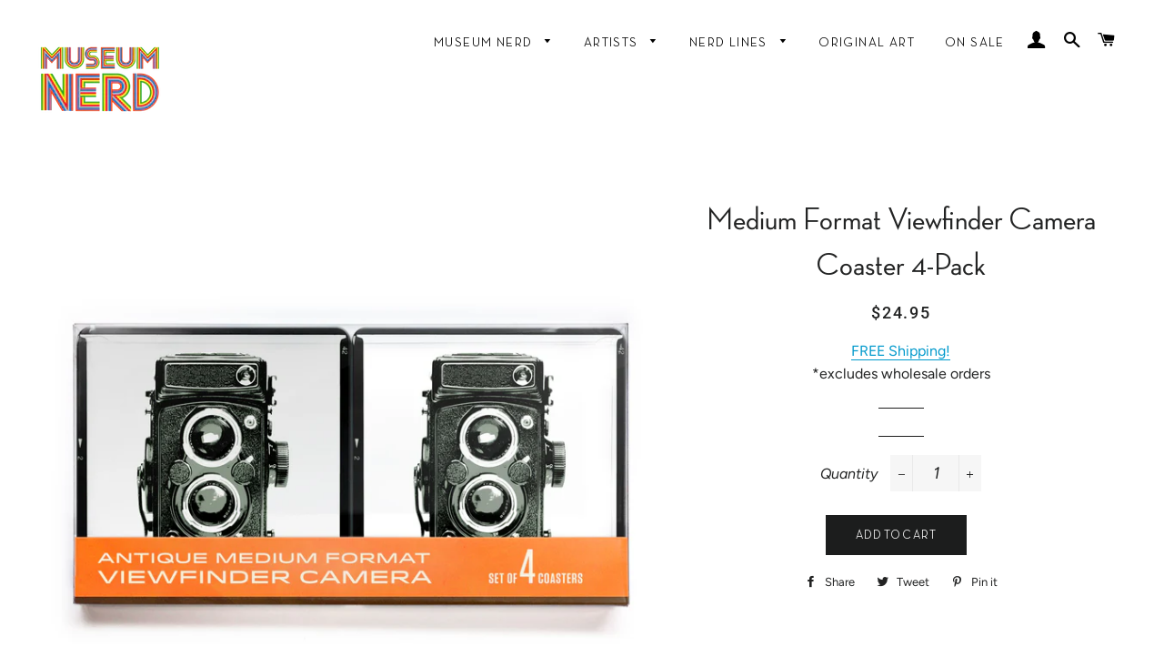

--- FILE ---
content_type: text/html; charset=utf-8
request_url: https://museumnerd.com/products/medium-format-viewfinder-camera-coaster-4-pack
body_size: 33899
content:
<!doctype html>
<html class="no-js" lang="en">
<head>

<!-- Google Tag Manager added by #nik Nov 03 2020 -->
<!-- The google tage was removed by #nik Jul 24 2022 -->
<!-- you can find the code in the __Nik__Edits.js file located in: Theme > Edit Code > Assets Folder in item No. 16 -->
<!-- We removed this code to RELEASE the OWNERSHIP of the domain museumnerd.com from Google Analytics & Search Console -->
<!-- When this code is removed the IT professional can then set-up a Gsuite / Google Workspace account. -->
<!-- The IT person can then set up email addresses using thy@museumnerd.com, etc... -->
<!-- Google Tag Manager added by #nik Nov 03 2020 -->
  
  <!-- Basic page needs ================================================== -->
  <meta charset="utf-8">
  <meta http-equiv="X-UA-Compatible" content="IE=edge,chrome=1">

  
    <link rel="shortcut icon" href="//museumnerd.com/cdn/shop/files/Favicon_32x32.png?v=1613572366" type="image/png" />
  

  <!-- Title and description ================================================== -->
  <title>
  Medium Format Viewfinder Camera Coaster 4-Pack &ndash; Museum Nerd
  </title>

  
  <meta name="description" content="  • 4 Coasters, 2 of each style• Wood with cork back">
  

  <!-- Helpers ================================================== -->
  <!-- /snippets/social-meta-tags.liquid -->




<meta property="og:site_name" content="Museum Nerd">
<meta property="og:url" content="https://museumnerd.com/products/medium-format-viewfinder-camera-coaster-4-pack">
<meta property="og:title" content="Medium Format Viewfinder Camera Coaster 4-Pack">
<meta property="og:type" content="product">
<meta property="og:description" content="  • 4 Coasters, 2 of each style• Wood with cork back">

  <meta property="og:price:amount" content="24.95">
  <meta property="og:price:currency" content="USD">

<meta property="og:image" content="http://museumnerd.com/cdn/shop/products/CWC4-18795_1200x1200.jpg?v=1612387393">
<meta property="og:image:secure_url" content="https://museumnerd.com/cdn/shop/products/CWC4-18795_1200x1200.jpg?v=1612387393">


<meta name="twitter:card" content="summary_large_image">
<meta name="twitter:title" content="Medium Format Viewfinder Camera Coaster 4-Pack">
<meta name="twitter:description" content="  • 4 Coasters, 2 of each style• Wood with cork back">

  <link rel="canonical" href="https://museumnerd.com/products/medium-format-viewfinder-camera-coaster-4-pack">
  <meta name="viewport" content="width=device-width,initial-scale=1,shrink-to-fit=no">
  <meta name="theme-color" content="#1c1d1d">

  <!-- CSS ================================================== -->
  <link href="//museumnerd.com/cdn/shop/t/11/assets/timber.scss.css?v=122755552805153720931763063978" rel="stylesheet" type="text/css" media="all" />
  <link href="//museumnerd.com/cdn/shop/t/11/assets/theme.scss.css?v=113848192019663778551763063978" rel="stylesheet" type="text/css" media="all" />

  <!-- Sections ================================================== -->
  <script>
    window.theme = window.theme || {};
    theme.strings = {
      zoomClose: "Close (Esc)",
      zoomPrev: "Previous (Left arrow key)",
      zoomNext: "Next (Right arrow key)",
      moneyFormat: "${{amount}}",
      addressError: "Error looking up that address",
      addressNoResults: "No results for that address",
      addressQueryLimit: "You have exceeded the Google API usage limit. Consider upgrading to a \u003ca href=\"https:\/\/developers.google.com\/maps\/premium\/usage-limits\"\u003ePremium Plan\u003c\/a\u003e.",
      authError: "There was a problem authenticating your Google Maps account.",
      cartEmpty: "Your cart is currently empty.",
      cartCookie: "Enable cookies to use the shopping cart",
      cartSavings: "You're saving [savings]"
    };
    theme.settings = {
      cartType: "drawer",
      gridType: "collage"
    };
  </script>

  <script src="//museumnerd.com/cdn/shop/t/11/assets/jquery-2.2.3.min.js?v=58211863146907186831641249413" type="text/javascript"></script>

  <script src="//museumnerd.com/cdn/shop/t/11/assets/lazysizes.min.js?v=155223123402716617051641249414" async="async"></script>

  <script src="//museumnerd.com/cdn/shop/t/11/assets/theme.js?v=46901605911962402841641249431" defer="defer"></script>

  <!-- Header hook for plugins ================================================== -->
  <script>window.performance && window.performance.mark && window.performance.mark('shopify.content_for_header.start');</script><meta id="shopify-digital-wallet" name="shopify-digital-wallet" content="/34569388171/digital_wallets/dialog">
<meta name="shopify-checkout-api-token" content="1919ec3cc9600ee9e36bcae8538d41d9">
<meta id="in-context-paypal-metadata" data-shop-id="34569388171" data-venmo-supported="false" data-environment="production" data-locale="en_US" data-paypal-v4="true" data-currency="USD">
<link rel="alternate" type="application/json+oembed" href="https://museumnerd.com/products/medium-format-viewfinder-camera-coaster-4-pack.oembed">
<script async="async" src="/checkouts/internal/preloads.js?locale=en-US"></script>
<link rel="preconnect" href="https://shop.app" crossorigin="anonymous">
<script async="async" src="https://shop.app/checkouts/internal/preloads.js?locale=en-US&shop_id=34569388171" crossorigin="anonymous"></script>
<script id="apple-pay-shop-capabilities" type="application/json">{"shopId":34569388171,"countryCode":"US","currencyCode":"USD","merchantCapabilities":["supports3DS"],"merchantId":"gid:\/\/shopify\/Shop\/34569388171","merchantName":"Museum Nerd","requiredBillingContactFields":["postalAddress","email","phone"],"requiredShippingContactFields":["postalAddress","email","phone"],"shippingType":"shipping","supportedNetworks":["visa","masterCard","amex","discover","elo","jcb"],"total":{"type":"pending","label":"Museum Nerd","amount":"1.00"},"shopifyPaymentsEnabled":true,"supportsSubscriptions":true}</script>
<script id="shopify-features" type="application/json">{"accessToken":"1919ec3cc9600ee9e36bcae8538d41d9","betas":["rich-media-storefront-analytics"],"domain":"museumnerd.com","predictiveSearch":true,"shopId":34569388171,"locale":"en"}</script>
<script>var Shopify = Shopify || {};
Shopify.shop = "museum-nerds.myshopify.com";
Shopify.locale = "en";
Shopify.currency = {"active":"USD","rate":"1.0"};
Shopify.country = "US";
Shopify.theme = {"name":"Brooklyn - Navigation Wholesale Trade Show with...","id":128714899641,"schema_name":"Brooklyn","schema_version":"15.2.8","theme_store_id":730,"role":"main"};
Shopify.theme.handle = "null";
Shopify.theme.style = {"id":null,"handle":null};
Shopify.cdnHost = "museumnerd.com/cdn";
Shopify.routes = Shopify.routes || {};
Shopify.routes.root = "/";</script>
<script type="module">!function(o){(o.Shopify=o.Shopify||{}).modules=!0}(window);</script>
<script>!function(o){function n(){var o=[];function n(){o.push(Array.prototype.slice.apply(arguments))}return n.q=o,n}var t=o.Shopify=o.Shopify||{};t.loadFeatures=n(),t.autoloadFeatures=n()}(window);</script>
<script>
  window.ShopifyPay = window.ShopifyPay || {};
  window.ShopifyPay.apiHost = "shop.app\/pay";
  window.ShopifyPay.redirectState = null;
</script>
<script id="shop-js-analytics" type="application/json">{"pageType":"product"}</script>
<script defer="defer" async type="module" src="//museumnerd.com/cdn/shopifycloud/shop-js/modules/v2/client.init-shop-cart-sync_BT-GjEfc.en.esm.js"></script>
<script defer="defer" async type="module" src="//museumnerd.com/cdn/shopifycloud/shop-js/modules/v2/chunk.common_D58fp_Oc.esm.js"></script>
<script defer="defer" async type="module" src="//museumnerd.com/cdn/shopifycloud/shop-js/modules/v2/chunk.modal_xMitdFEc.esm.js"></script>
<script type="module">
  await import("//museumnerd.com/cdn/shopifycloud/shop-js/modules/v2/client.init-shop-cart-sync_BT-GjEfc.en.esm.js");
await import("//museumnerd.com/cdn/shopifycloud/shop-js/modules/v2/chunk.common_D58fp_Oc.esm.js");
await import("//museumnerd.com/cdn/shopifycloud/shop-js/modules/v2/chunk.modal_xMitdFEc.esm.js");

  window.Shopify.SignInWithShop?.initShopCartSync?.({"fedCMEnabled":true,"windoidEnabled":true});

</script>
<script defer="defer" async type="module" src="//museumnerd.com/cdn/shopifycloud/shop-js/modules/v2/client.payment-terms_Ci9AEqFq.en.esm.js"></script>
<script defer="defer" async type="module" src="//museumnerd.com/cdn/shopifycloud/shop-js/modules/v2/chunk.common_D58fp_Oc.esm.js"></script>
<script defer="defer" async type="module" src="//museumnerd.com/cdn/shopifycloud/shop-js/modules/v2/chunk.modal_xMitdFEc.esm.js"></script>
<script type="module">
  await import("//museumnerd.com/cdn/shopifycloud/shop-js/modules/v2/client.payment-terms_Ci9AEqFq.en.esm.js");
await import("//museumnerd.com/cdn/shopifycloud/shop-js/modules/v2/chunk.common_D58fp_Oc.esm.js");
await import("//museumnerd.com/cdn/shopifycloud/shop-js/modules/v2/chunk.modal_xMitdFEc.esm.js");

  
</script>
<script>
  window.Shopify = window.Shopify || {};
  if (!window.Shopify.featureAssets) window.Shopify.featureAssets = {};
  window.Shopify.featureAssets['shop-js'] = {"shop-cart-sync":["modules/v2/client.shop-cart-sync_DZOKe7Ll.en.esm.js","modules/v2/chunk.common_D58fp_Oc.esm.js","modules/v2/chunk.modal_xMitdFEc.esm.js"],"init-fed-cm":["modules/v2/client.init-fed-cm_B6oLuCjv.en.esm.js","modules/v2/chunk.common_D58fp_Oc.esm.js","modules/v2/chunk.modal_xMitdFEc.esm.js"],"shop-cash-offers":["modules/v2/client.shop-cash-offers_D2sdYoxE.en.esm.js","modules/v2/chunk.common_D58fp_Oc.esm.js","modules/v2/chunk.modal_xMitdFEc.esm.js"],"shop-login-button":["modules/v2/client.shop-login-button_QeVjl5Y3.en.esm.js","modules/v2/chunk.common_D58fp_Oc.esm.js","modules/v2/chunk.modal_xMitdFEc.esm.js"],"pay-button":["modules/v2/client.pay-button_DXTOsIq6.en.esm.js","modules/v2/chunk.common_D58fp_Oc.esm.js","modules/v2/chunk.modal_xMitdFEc.esm.js"],"shop-button":["modules/v2/client.shop-button_DQZHx9pm.en.esm.js","modules/v2/chunk.common_D58fp_Oc.esm.js","modules/v2/chunk.modal_xMitdFEc.esm.js"],"avatar":["modules/v2/client.avatar_BTnouDA3.en.esm.js"],"init-windoid":["modules/v2/client.init-windoid_CR1B-cfM.en.esm.js","modules/v2/chunk.common_D58fp_Oc.esm.js","modules/v2/chunk.modal_xMitdFEc.esm.js"],"init-shop-for-new-customer-accounts":["modules/v2/client.init-shop-for-new-customer-accounts_C_vY_xzh.en.esm.js","modules/v2/client.shop-login-button_QeVjl5Y3.en.esm.js","modules/v2/chunk.common_D58fp_Oc.esm.js","modules/v2/chunk.modal_xMitdFEc.esm.js"],"init-shop-email-lookup-coordinator":["modules/v2/client.init-shop-email-lookup-coordinator_BI7n9ZSv.en.esm.js","modules/v2/chunk.common_D58fp_Oc.esm.js","modules/v2/chunk.modal_xMitdFEc.esm.js"],"init-shop-cart-sync":["modules/v2/client.init-shop-cart-sync_BT-GjEfc.en.esm.js","modules/v2/chunk.common_D58fp_Oc.esm.js","modules/v2/chunk.modal_xMitdFEc.esm.js"],"shop-toast-manager":["modules/v2/client.shop-toast-manager_DiYdP3xc.en.esm.js","modules/v2/chunk.common_D58fp_Oc.esm.js","modules/v2/chunk.modal_xMitdFEc.esm.js"],"init-customer-accounts":["modules/v2/client.init-customer-accounts_D9ZNqS-Q.en.esm.js","modules/v2/client.shop-login-button_QeVjl5Y3.en.esm.js","modules/v2/chunk.common_D58fp_Oc.esm.js","modules/v2/chunk.modal_xMitdFEc.esm.js"],"init-customer-accounts-sign-up":["modules/v2/client.init-customer-accounts-sign-up_iGw4briv.en.esm.js","modules/v2/client.shop-login-button_QeVjl5Y3.en.esm.js","modules/v2/chunk.common_D58fp_Oc.esm.js","modules/v2/chunk.modal_xMitdFEc.esm.js"],"shop-follow-button":["modules/v2/client.shop-follow-button_CqMgW2wH.en.esm.js","modules/v2/chunk.common_D58fp_Oc.esm.js","modules/v2/chunk.modal_xMitdFEc.esm.js"],"checkout-modal":["modules/v2/client.checkout-modal_xHeaAweL.en.esm.js","modules/v2/chunk.common_D58fp_Oc.esm.js","modules/v2/chunk.modal_xMitdFEc.esm.js"],"shop-login":["modules/v2/client.shop-login_D91U-Q7h.en.esm.js","modules/v2/chunk.common_D58fp_Oc.esm.js","modules/v2/chunk.modal_xMitdFEc.esm.js"],"lead-capture":["modules/v2/client.lead-capture_BJmE1dJe.en.esm.js","modules/v2/chunk.common_D58fp_Oc.esm.js","modules/v2/chunk.modal_xMitdFEc.esm.js"],"payment-terms":["modules/v2/client.payment-terms_Ci9AEqFq.en.esm.js","modules/v2/chunk.common_D58fp_Oc.esm.js","modules/v2/chunk.modal_xMitdFEc.esm.js"]};
</script>
<script>(function() {
  var isLoaded = false;
  function asyncLoad() {
    if (isLoaded) return;
    isLoaded = true;
    var urls = ["https:\/\/chimpstatic.com\/mcjs-connected\/js\/users\/dee357d98b03edf805866703d\/14c5c2fe1651fc7ceee598a94.js?shop=museum-nerds.myshopify.com","\/\/swymv3free-01.azureedge.net\/code\/swym-shopify.js?shop=museum-nerds.myshopify.com"];
    for (var i = 0; i < urls.length; i++) {
      var s = document.createElement('script');
      s.type = 'text/javascript';
      s.async = true;
      s.src = urls[i];
      var x = document.getElementsByTagName('script')[0];
      x.parentNode.insertBefore(s, x);
    }
  };
  if(window.attachEvent) {
    window.attachEvent('onload', asyncLoad);
  } else {
    window.addEventListener('load', asyncLoad, false);
  }
})();</script>
<script id="__st">var __st={"a":34569388171,"offset":-18000,"reqid":"a37c12f2-5753-4eda-ad5a-bf11e19a4e74-1769216286","pageurl":"museumnerd.com\/products\/medium-format-viewfinder-camera-coaster-4-pack","u":"1976f96921ac","p":"product","rtyp":"product","rid":6279881851065};</script>
<script>window.ShopifyPaypalV4VisibilityTracking = true;</script>
<script id="captcha-bootstrap">!function(){'use strict';const t='contact',e='account',n='new_comment',o=[[t,t],['blogs',n],['comments',n],[t,'customer']],c=[[e,'customer_login'],[e,'guest_login'],[e,'recover_customer_password'],[e,'create_customer']],r=t=>t.map((([t,e])=>`form[action*='/${t}']:not([data-nocaptcha='true']) input[name='form_type'][value='${e}']`)).join(','),a=t=>()=>t?[...document.querySelectorAll(t)].map((t=>t.form)):[];function s(){const t=[...o],e=r(t);return a(e)}const i='password',u='form_key',d=['recaptcha-v3-token','g-recaptcha-response','h-captcha-response',i],f=()=>{try{return window.sessionStorage}catch{return}},m='__shopify_v',_=t=>t.elements[u];function p(t,e,n=!1){try{const o=window.sessionStorage,c=JSON.parse(o.getItem(e)),{data:r}=function(t){const{data:e,action:n}=t;return t[m]||n?{data:e,action:n}:{data:t,action:n}}(c);for(const[e,n]of Object.entries(r))t.elements[e]&&(t.elements[e].value=n);n&&o.removeItem(e)}catch(o){console.error('form repopulation failed',{error:o})}}const l='form_type',E='cptcha';function T(t){t.dataset[E]=!0}const w=window,h=w.document,L='Shopify',v='ce_forms',y='captcha';let A=!1;((t,e)=>{const n=(g='f06e6c50-85a8-45c8-87d0-21a2b65856fe',I='https://cdn.shopify.com/shopifycloud/storefront-forms-hcaptcha/ce_storefront_forms_captcha_hcaptcha.v1.5.2.iife.js',D={infoText:'Protected by hCaptcha',privacyText:'Privacy',termsText:'Terms'},(t,e,n)=>{const o=w[L][v],c=o.bindForm;if(c)return c(t,g,e,D).then(n);var r;o.q.push([[t,g,e,D],n]),r=I,A||(h.body.append(Object.assign(h.createElement('script'),{id:'captcha-provider',async:!0,src:r})),A=!0)});var g,I,D;w[L]=w[L]||{},w[L][v]=w[L][v]||{},w[L][v].q=[],w[L][y]=w[L][y]||{},w[L][y].protect=function(t,e){n(t,void 0,e),T(t)},Object.freeze(w[L][y]),function(t,e,n,w,h,L){const[v,y,A,g]=function(t,e,n){const i=e?o:[],u=t?c:[],d=[...i,...u],f=r(d),m=r(i),_=r(d.filter((([t,e])=>n.includes(e))));return[a(f),a(m),a(_),s()]}(w,h,L),I=t=>{const e=t.target;return e instanceof HTMLFormElement?e:e&&e.form},D=t=>v().includes(t);t.addEventListener('submit',(t=>{const e=I(t);if(!e)return;const n=D(e)&&!e.dataset.hcaptchaBound&&!e.dataset.recaptchaBound,o=_(e),c=g().includes(e)&&(!o||!o.value);(n||c)&&t.preventDefault(),c&&!n&&(function(t){try{if(!f())return;!function(t){const e=f();if(!e)return;const n=_(t);if(!n)return;const o=n.value;o&&e.removeItem(o)}(t);const e=Array.from(Array(32),(()=>Math.random().toString(36)[2])).join('');!function(t,e){_(t)||t.append(Object.assign(document.createElement('input'),{type:'hidden',name:u})),t.elements[u].value=e}(t,e),function(t,e){const n=f();if(!n)return;const o=[...t.querySelectorAll(`input[type='${i}']`)].map((({name:t})=>t)),c=[...d,...o],r={};for(const[a,s]of new FormData(t).entries())c.includes(a)||(r[a]=s);n.setItem(e,JSON.stringify({[m]:1,action:t.action,data:r}))}(t,e)}catch(e){console.error('failed to persist form',e)}}(e),e.submit())}));const S=(t,e)=>{t&&!t.dataset[E]&&(n(t,e.some((e=>e===t))),T(t))};for(const o of['focusin','change'])t.addEventListener(o,(t=>{const e=I(t);D(e)&&S(e,y())}));const B=e.get('form_key'),M=e.get(l),P=B&&M;t.addEventListener('DOMContentLoaded',(()=>{const t=y();if(P)for(const e of t)e.elements[l].value===M&&p(e,B);[...new Set([...A(),...v().filter((t=>'true'===t.dataset.shopifyCaptcha))])].forEach((e=>S(e,t)))}))}(h,new URLSearchParams(w.location.search),n,t,e,['guest_login'])})(!0,!0)}();</script>
<script integrity="sha256-4kQ18oKyAcykRKYeNunJcIwy7WH5gtpwJnB7kiuLZ1E=" data-source-attribution="shopify.loadfeatures" defer="defer" src="//museumnerd.com/cdn/shopifycloud/storefront/assets/storefront/load_feature-a0a9edcb.js" crossorigin="anonymous"></script>
<script crossorigin="anonymous" defer="defer" src="//museumnerd.com/cdn/shopifycloud/storefront/assets/shopify_pay/storefront-65b4c6d7.js?v=20250812"></script>
<script data-source-attribution="shopify.dynamic_checkout.dynamic.init">var Shopify=Shopify||{};Shopify.PaymentButton=Shopify.PaymentButton||{isStorefrontPortableWallets:!0,init:function(){window.Shopify.PaymentButton.init=function(){};var t=document.createElement("script");t.src="https://museumnerd.com/cdn/shopifycloud/portable-wallets/latest/portable-wallets.en.js",t.type="module",document.head.appendChild(t)}};
</script>
<script data-source-attribution="shopify.dynamic_checkout.buyer_consent">
  function portableWalletsHideBuyerConsent(e){var t=document.getElementById("shopify-buyer-consent"),n=document.getElementById("shopify-subscription-policy-button");t&&n&&(t.classList.add("hidden"),t.setAttribute("aria-hidden","true"),n.removeEventListener("click",e))}function portableWalletsShowBuyerConsent(e){var t=document.getElementById("shopify-buyer-consent"),n=document.getElementById("shopify-subscription-policy-button");t&&n&&(t.classList.remove("hidden"),t.removeAttribute("aria-hidden"),n.addEventListener("click",e))}window.Shopify?.PaymentButton&&(window.Shopify.PaymentButton.hideBuyerConsent=portableWalletsHideBuyerConsent,window.Shopify.PaymentButton.showBuyerConsent=portableWalletsShowBuyerConsent);
</script>
<script data-source-attribution="shopify.dynamic_checkout.cart.bootstrap">document.addEventListener("DOMContentLoaded",(function(){function t(){return document.querySelector("shopify-accelerated-checkout-cart, shopify-accelerated-checkout")}if(t())Shopify.PaymentButton.init();else{new MutationObserver((function(e,n){t()&&(Shopify.PaymentButton.init(),n.disconnect())})).observe(document.body,{childList:!0,subtree:!0})}}));
</script>
<link id="shopify-accelerated-checkout-styles" rel="stylesheet" media="screen" href="https://museumnerd.com/cdn/shopifycloud/portable-wallets/latest/accelerated-checkout-backwards-compat.css" crossorigin="anonymous">
<style id="shopify-accelerated-checkout-cart">
        #shopify-buyer-consent {
  margin-top: 1em;
  display: inline-block;
  width: 100%;
}

#shopify-buyer-consent.hidden {
  display: none;
}

#shopify-subscription-policy-button {
  background: none;
  border: none;
  padding: 0;
  text-decoration: underline;
  font-size: inherit;
  cursor: pointer;
}

#shopify-subscription-policy-button::before {
  box-shadow: none;
}

      </style>

<script>window.performance && window.performance.mark && window.performance.mark('shopify.content_for_header.end');</script>

  <script src="//museumnerd.com/cdn/shop/t/11/assets/modernizr.min.js?v=21391054748206432451641249414" type="text/javascript"></script>

  
  
<!-- The google code was removed by #nik Jul 24 2022, you can find the code that was here in the __Nik__Edits.js file located in: Theme > Edit Code > Assets Folder in item No. 16 -->



<script>
  document.addEventListener("DOMContentLoaded", function(event) {
    const style = document.getElementById('wsg-custom-style');
    if (typeof window.isWsgCustomer != "undefined" && isWsgCustomer) {
      style.innerHTML = `
        ${style.innerHTML} 
        /* A friend of hideWsg - this will _show_ only for wsg customers. Add class to an element to use */
        .showWsg {
          display: unset;
        }
        /* wholesale only CSS */
        .product-single .price-container {
          font-weight: bold !important;
          font-size: 1.25rem !important;
        }
        .additional-checkout-buttons, .shopify-payment-button {
          display: none !important;
        }
        .wsg-proxy-container select {
          background-color: 
          ${
        document.querySelector('input').style.backgroundColor
          ? document.querySelector('input').style.backgroundColor
          : 'white'
        } !important;
        }
      `;
    } else {
      style.innerHTML = `
        ${style.innerHTML}
        /* Add CSS rules here for NOT wsg customers - great to hide elements from retail when we can't access the code driving the element */
        
      `;
    }

    if (typeof window.embedButtonBg !== undefined && typeof window.embedButtonText !== undefined && window.embedButtonBg !== window.embedButtonText) {
      style.innerHTML = `
        ${style.innerHTML}
        .wsg-button-fix {
          background: ${embedButtonBg} !important;
          border-color: ${embedButtonBg} !important;
          color: ${embedButtonText} !important;
        }
      `;
    }

    // =========================
    //         CUSTOM JS
    // ==========================
    if (document.querySelector(".wsg-proxy-container")) {
      initNodeObserver(wsgCustomJs);
    }
  })

  function wsgCustomJs() {

    // update button classes
    const button = document.querySelectorAll(".wsg-button-fix");
    let buttonClass = "xxButtonClassesHerexx";
    buttonClass = buttonClass.split(" ");
    for (let i = 0; i < button.length; i++) {
      button[i].classList.add(... buttonClass);
    }

    // wsgCustomJs window placeholder
    // update secondary btn color on proxy cart
    if (document.getElementById("wsg-checkout-one")) {
      const checkoutButton = document.getElementById("wsg-checkout-one");
      let wsgBtnColor = window.getComputedStyle(checkoutButton).backgroundColor;
      let wsgBtnBackground = "none";
      let wsgBtnBorder = "thin solid " + wsgBtnColor;
      let wsgBtnPadding = window.getComputedStyle(checkoutButton).padding;
      let spofBtn = document.querySelectorAll(".spof-btn");
      for (let i = 0; i < spofBtn.length; i++) {
        spofBtn[i].style.background = wsgBtnBackground;
        spofBtn[i].style.color = wsgBtnColor;
        spofBtn[i].style.border = wsgBtnBorder;
        spofBtn[i].style.padding = wsgBtnPadding;
      }
    }

    // update Quick Order Form label
    if (typeof window.embedSPOFLabel != "undefined" && embedSPOFLabel) {
      document.querySelectorAll(".spof-btn").forEach(function(spofBtn) {
        spofBtn.removeAttribute("data-translation-selector");
        spofBtn.innerHTML = embedSPOFLabel;
      });
    }
  }

  function initNodeObserver(onChangeNodeCallback) {

    // Select the node that will be observed for mutations
    const targetNode = document.querySelector(".wsg-proxy-container");

    // Options for the observer (which mutations to observe)
    const config = {
      attributes: true,
      childList: true,
      subtree: true
    };

    // Callback function to execute when mutations are observed
    const callback = function(mutationsList, observer) {
      for (const mutation of mutationsList) {
        if (mutation.type === 'childList') {
          onChangeNodeCallback();
          observer.disconnect();
        }
      }
    };

    // Create an observer instance linked to the callback function
    const observer = new MutationObserver(callback);

    // Start observing the target node for configured mutations
    observer.observe(targetNode, config);
  }
</script>


<style id="wsg-custom-style">
  /* A friend of hideWsg - this will _show_ only for wsg customers. Add class to an element to use */
  .showWsg {
    display: none;
  }
  /* Signup/login */
  #wsg-signup select,
  #wsg-signup input,
  #wsg-signup textarea {
    height: 46px;
    border: thin solid #d1d1d1;
    padding: 6px 10px;
  }
  #wsg-signup textarea {
    min-height: 100px;
  }
  .wsg-login-input {
    height: 46px;
    border: thin solid #d1d1d1;
    padding: 6px 10px;
  }
/*   Quick Order Form */
  .wsg-table td {
    border: none;
    min-width: 150px;
  }
  .wsg-table tr {
    border-bottom: thin solid #d1d1d1; 
    border-left: none;
  }
  .wsg-table input[type="number"] {
    border: thin solid #d1d1d1;
    padding: 5px 15px;
    min-height: 42px;
  }
  #wsg-spof-link a {
    text-decoration: inherit;
    color: inherit;
  }
  .wsg-proxy-container {
    margin-top: 0% !important;
  }
  @media screen and (max-width:768px){
    .wsg-proxy-container .wsg-table input[type="number"] {
        max-width: 80%; 
    }
    .wsg-center img {
      width: 50px !important;
    }
    .wsg-variant-price-area {
      min-width: 70px !important;
    }
  }
  /* Submit button */
  #wsg-cart-update{
    padding: 8px 10px;
    min-height: 45px;
    max-width: 100% !important;
  }
  .wsg-table {
    background: inherit !important;
  }
  .wsg-spof-container-main {
    background: inherit !important;
  }
  /* General fixes */
  .wsg-hide-prices {
    opacity: 0;
  }
  .wsg-ws-only .button {
    margin: 0;
  }
  #wsg-account-create .wsg-submit-copy {
    line-height: 1.42;
    text-decoration: none;
    text-align: center;
    border: 1px solid transparent;
    border-radius: 0;
    background-color: #1c1d1d;
    color: #fff;
    font-family: Neutraface Medium !important;
    font-weight: 500;
    font-style: normal;
    letter-spacing: 0.1em;
    text-transform: uppercase;
    padding: 12px 20px;
    font-size: 0.8125em;
  }
</style>
<!-- Remove Shopify Pay Installments Message by Thy Oct 30 2024 -->
  <style>
shopify-payment-terms {
    display: none !important;
}
</style>
<!-- BEGIN app block: shopify://apps/wholesale-gorilla/blocks/wsg-header/c48d0487-dff9-41a4-94c8-ec6173fe8b8d -->

   
  















  <!-- check for wsg customer - this now downcases to compare so we are no longer concerned about case matching in tags -->


      
      
      
      
      
      <!-- ajax data -->
      
        
          
        
      
      <script>
        console.log("Wsg-header release 5.22.24")
        // here we need to check if we on a previw theme and set the shop config from the metafield
        
const wsgShopConfigMetafields = {
            
          
            
          
            
          
            
              shopConfig : {"btnClasses":"","hideDomElements":[".hideWsg"],"wsgPriceSelectors":{"productPrice":[".price-container"],"collectionPrices":[".grid-product__price"]},"autoInstall":false,"wsgAjax":false,"wsgMultiAjax":false,"wsgAjaxSettings":{"price":"","linePrice":".ajaxcart__price","subtotal":".one-third > .ajaxcart__subtotal","checkoutBtn":"[name='checkout']"},"wsgSwatch":"","wsgAccountPageSelector":".section-header h1","wsgVolumeTable":".product-single__add-to-cart","excludedSections":[],"productSelectors":[".grid-product"],"wsgQVSelector":[],"fileList":[],"wsgVersion":6,"installing":false,"themeId":128714899641},
            
          
}
        let wsgShopConfig = {"btnClasses":"","hideDomElements":[".hideWsg"],"wsgPriceSelectors":{"productPrice":[".price-container"],"collectionPrices":[".grid-product__price"]},"autoInstall":false,"wsgAjax":false,"wsgMultiAjax":false,"wsgAjaxSettings":{"price":"","linePrice":".ajaxcart__price","subtotal":".one-third > .ajaxcart__subtotal","checkoutBtn":"[name='checkout']"},"wsgSwatch":"","wsgAccountPageSelector":".section-header h1","wsgVolumeTable":".product-single__add-to-cart","excludedSections":[],"productSelectors":[".grid-product"],"wsgQVSelector":[],"fileList":[],"wsgVersion":6,"installing":false,"themeId":128714899641};
        if (window.Shopify.theme.role !== 'main') {
          const wsgShopConfigUnpublishedTheme = wsgShopConfigMetafields[`shopConfig${window.Shopify.theme.id}`];
          if (wsgShopConfigUnpublishedTheme) {
            wsgShopConfig = wsgShopConfigUnpublishedTheme;
          }
        }
        // ==========================================
        //      Set global liquid variables
        // ==========================================
        // general variables 1220
        var wsgVersion = 6.0;
        var wsgActive = true;
        // the permanent domain of the shop
        var shopPermanentDomain = 'museum-nerds.myshopify.com';
        const wsgShopOrigin = 'https://museumnerd.com';
        const wsgThemeTemplate = 'product';
        //customer
        var isWsgCustomer = 
          false
        ;
        var wsgCustomerTags = null
        var wsgCustomerId = null
        // execution variables
        var wsgRunCollection;
        var wsgCollectionObserver;
        var wsgRunProduct;
        var wsgRunAccount;
        var wsgRunCart;
        var wsgRunSinglePage;
        var wsgRunSignup;
        var wsgRunSignupV2;
        var runProxy;
        // wsgData
        var wsgData = {"hostedStore":{"branding":{"isShowLogo":true},"accountPage":{"title":"My Account"},"cartPage":{"description":"","title":"Your Cart"},"catalogPage":{"collections":[],"hideSoldOut":false,"imageAspectRatio":"adaptToImage","numberOfColumns":4,"productsPerPage":12},"spofPage":{"description":"","title":"Quick Order Form"},"colorSettings":{"background":"#FFFFFF","primaryColor":"#000000","secondaryColor":"#FFFFFF","textColor":"#000000"},"footer":{"privacyPolicy":false,"termsOfService":false},"bannerText":"You are logged in to your wholesale account"},"translations":{"custom":false,"enable":false,"language":"english","translateBasedOnMarket":true},"shop_preferences":{"cart":{"note":{"description":"","isRequired":false},"poNumber":{"isRequired":false,"isShow":false},"termsAndConditions":{"isEnable":false,"text":""}},"exclusionsAndLocksSettings":{"hidePrices":{"link":"","loginToViewPrices":false,"replacementText":"","loginToViewPricesStatus":"enabled"}},"transitions":{"showTransitions":false,"installedTransitions":true},"retailPrice":{"enable":false,"strikethrough":false,"lowerOpacity":true,"label":" MSRP"},"checkInventory":true,"showShipPartial":false,"exclusions":["exclude"],"autoBackorder":false,"taxRate":-1,"draftNotification":true,"hideExclusions":true,"minOrder":-1,"lockedPages":[],"tagsOverrideExclusions":[{"customerTag":"massmoca","productTag":"massmoca","visibility":"exclusiveAccess","_id":"673b8fec40e6ddd482928a52"},{"customerTag":"guthrie-theater","productTag":"guthrie-theater","visibility":"exclusiveAccess","_id":"67cb5aaa67929a04ef840db4"},{"customerTag":"laurawhitelock","productTag":"laurawhitelock","visibility":"exclusiveAccess","_id":"67d06aa40ea0704345550e3d"},{"customerTag":"forestlawn","productTag":"forestlawn","visibility":"exclusiveAccess","_id":"67d45426d410de739c8bb6c6"},{"customerTag":"portlandmuseumofart","productTag":"portlandmuseumofart","visibility":"exclusiveAccess","_id":"67ebf9c3ebdd8dce31b2d52a"},{"customerTag":"davidsullivan","productTag":"davidsullivan","visibility":"exclusiveAccess","_id":"67f57262386047f5bdc1d6f5"},{"customerTag":"sfmercantile","productTag":"sfmercantile","visibility":"exclusiveAccess","_id":"67f7d25b519e01e86e94109c"},{"customerTag":"degrazia","productTag":"degrazia","visibility":"exclusiveAccess","_id":"67f7e6b3c33544d466205a73"},{"customerTag":"blantonmuseum","productTag":"blantonmuseum","visibility":"exclusiveAccess","_id":"680bdee87c7b18f5bb238cb1"},{"customerTag":"detroitInstitute","productTag":"detroitInstitute","visibility":"exclusiveAccess","_id":"681bafa7f2ec64a0bbd3becc"},{"customerTag":"detroit-institute","productTag":"detroit-institute","visibility":"exclusiveAccess","_id":"681bb4aeed978f50b7d6f94e"},{"customerTag":"frickcollection","productTag":"frickcollection","visibility":"exclusiveAccess","_id":"681cb73edb7f9bac414c999c"},{"customerTag":"strand","productTag":"strand","visibility":"exclusiveAccess","_id":"681e1802660215688f63257d"},{"customerTag":"virginiamuseumfineart","productTag":"virginiamuseumfineart","visibility":"exclusiveAccess","_id":"682cb5831b241440371c8758"},{"customerTag":"philbrook","productTag":"philbrook","visibility":"exclusiveAccess","_id":"68407a264b06b20148cdd931"},{"customerTag":"marktwain","productTag":"marktwain","visibility":"exclusiveAccess","_id":"6850613469de747d6144ce33"},{"customerTag":"clarkart","productTag":"clarkart","visibility":"exclusiveAccess","_id":"686560515d5479da2d0ad878"},{"customerTag":"weitzmannational","productTag":"weitzmannational","visibility":"exclusiveAccess","_id":"6865605c7d76c6e282208108"},{"customerTag":"tavernonthegreen","productTag":"tavernonthegreen","visibility":"exclusiveAccess","_id":"686bcf0d87f2880fc536d04c"},{"customerTag":"franklindroosevelt","productTag":"franklindroosevelt","visibility":"exclusiveAccess","_id":"688135bbeeb1392490d48cc4"},{"customerTag":"minneapolisinstituteofart","productTag":"minneapolisinstituteofart","visibility":"exclusiveAccess","_id":"688bbf8b59229b1980eeae58"},{"customerTag":"shelburnemuseum","productTag":"shelburnemuseum","visibility":"exclusiveAccess","_id":"6890efd024f8355e9f888316"},{"customerTag":"georgiaokeeffe","productTag":"georgiaokeeffe","visibility":"exclusiveAccess","_id":"68af4c1f40ea380e5278b743"},{"customerTag":"highmuseum","productTag":"highmuseum","visibility":"exclusiveAccess","_id":"68c2e0ef237b35ea42e4accd"},{"customerTag":"billgillule","productTag":"billgillule","visibility":"exclusiveAccess","_id":"68c316c3e20e8924c6a2e084"},{"customerTag":"georgeeastmanmuseum","productTag":"georgeeastmanmuseum","visibility":"exclusiveAccess","_id":"68d5358dbfde5180740f0d99"},{"customerTag":"plimothpatuxet","productTag":"plimothpatuxet","visibility":"exclusiveAccess","_id":"68e69ec7db0867c545050cb9"},{"customerTag":"sarahangstart","productTag":"sarahangstart","visibility":"exclusiveAccess","_id":"68ee9eeca049ea509ad2d1c2"},{"customerTag":"auburncord","productTag":"auburncord","visibility":"exclusiveAccess","_id":"68efe6d9b9410c59497d7d6a"},{"customerTag":"milwaukeeartmuseum","productTag":"milwaukeeartmuseum","visibility":"exclusiveAccess","_id":"68f69320f2e444cb16f57228"},{"customerTag":"wadsworth","productTag":"wadsworth","visibility":"exclusiveAccess","_id":"690177bc4d23cee0689b719d"},{"customerTag":"louisarmstrong","productTag":"louisarmstrong","visibility":"exclusiveAccess","_id":"690baecab2881d9b1b247eb8"},{"customerTag":"buffalobayoupark","productTag":"buffalobayoupark","visibility":"exclusiveAccess","_id":"690cdc111dc9a3bdafceeefe"}],"marketSetting":false,"customWholesaleDiscountLabel":"","taxLabel":"","includeTaxInPriceRule":false,"retailExclusionsStatus":"enabled"},"page_styles":{"btnClasses":"","proxyMargin":0,"shipMargin":50},"volume_discounts":{"quantity_discounts":{"enabled":false,"products":[{"product_id":9732462739758,"title":"Custom Die-Cut Acrylic Magnet","allVariants":false,"setPrice":true,"variants":{"49846678356270":{"title":"None (Loose)","discounts":[{"minQty":"250","discAmt":"335"},{"minQty":"500","discAmt":"325"}]},"49846678389038":{"title":"Backer + Clear Bag (Hanging)","discounts":[{"minQty":"250","discAmt":"370"},{"minQty":"500","discAmt":"360"}]},"49846678421806":{"title":"Backer + Clear Bag (Non-Hanging)","discounts":[{"minQty":"250","discAmt":"370"},{"minQty":"500","discAmt":"360"}]}},"_id":"67be02872f93f91e690ace6c","quantity_discounts":[]},{"product_id":9732994826542,"title":"Custom Enamel Pin","allVariants":true,"setPrice":true,"quantity_discounts":[{"minQty":250,"discAmt":315,"_id":"67c0887bc2aad9c2f6e4aefb"},{"minQty":500,"discAmt":295,"_id":"67c0887bc2aad9c2f6e4aefc"},{"minQty":1000,"discAmt":275,"_id":"67c0887bc2aad9c2f6e4aefd"},{"minQty":2500,"discAmt":255,"_id":"67c0887bc2aad9c2f6e4aefe"},{"minQty":5000,"discAmt":230,"_id":"67c0887bc2aad9c2f6e4aeff"}],"variants":{"49847794925870":{"title":"Default Title"}},"_id":"67c0887bc2aad9c2f6e4aefa"},{"product_id":9736356135214,"title":"Custom Patch","allVariants":true,"setPrice":true,"quantity_discounts":[{"minQty":100,"discAmt":445,"_id":"67c093103aaafe17c024eda2"},{"minQty":200,"discAmt":373,"_id":"67c093103aaafe17c024eda3"},{"minQty":300,"discAmt":340,"_id":"67c093103aaafe17c024eda4"},{"minQty":500,"discAmt":305,"_id":"67c093103aaafe17c024eda5"},{"minQty":1000,"discAmt":300,"_id":"67c093103aaafe17c024eda6"}],"variants":{"49857610711342":{"title":"Default Title"}},"_id":"67c093103aaafe17c024eda1"}],"collections":[]},"settings":{"product_price_table":{},"custom_messages":{"custom_banner":{"banner_default":true,"banner_input":"Spend {{$}}, receive {{%}} off of your order."},"custom_success":{"success_default":true,"success_input":"Congratulations!  You received {{%}} off of your order!"}}},"discounts":[],"enabled":true},"shipping_rates":{"handlingFee":{"type":"flat","amount":-1,"percent":-1,"min":-1,"max":-1,"label":""},"itemReservationOnInternational":{"isEnabledCustomReservationTime":false,"isReserveInventory":false,"reserveInventoryDays":60},"internationalMsg":{"title":"Thank you for your order.","message":"Because you are outside of our home country we will calculate your shipping and send you an invoice shortly."},"localPickup":{"isEnabled":false,"minOrderPrice":0,"fee":-1,"instructions":"","locations":[],"pickupTime":""},"localDelivery":{"isEnabled":true,"minOrderPrice":0},"fixedPercent":-1,"flatRate":-1,"freeShippingMin":99999900,"ignoreAll":true,"ignoreCarrierRates":true,"redirectInternational":false,"useShopifyDefault":false,"deliveryTime":"","ignoreShopifyFreeRates":false,"autoApplyLowestRate":true,"isIncludeLocalDeliveryInLowestRate":true,"customShippingRateLabel":""},"single_page":{"collapseCollections":null,"excludeCollections":{"173593297035":{"title":"All Products","id":"173593297035","handle":"all"},"212514406564":{"title":"Best Selling Products","id":"212514406564","handle":"best-selling-products"},"173618790539":{"title":"Essential Gear","id":"173618790539","handle":"essential-gear"},"172274909323":{"title":"Home page","id":"172274909323","handle":"frontpage"},"181410758795":{"title":"Original Art","id":"181410758795","handle":"original-art"},"185113018507":{"title":"Self-Taught Outsider Art","id":"185113018507","handle":"self-taught-outsider-art"},"173619609739":{"title":"Stationery","id":"173619609739","handle":"stationery"},"182462840971":{"title":"Steel Signs","id":"182462840971","handle":"steel-signs"},"174547992715":{"title":"The Color Black","id":"174547992715","handle":"the-color-black"},"174548320395":{"title":"The Color White","id":"174548320395","handle":"the-color-white"},"219039793316":{"title":"Wadsworth Atheneum Museum of Art","id":"219039793316","handle":"wadsworth"},"173635895435":{"title":"Flair","id":"173635895435","handle":"flair"},"212514439332":{"title":"Newest Products","id":"212514439332","handle":"newest-products"}},"menuAction":"exclude","message":"","linkInCart":true,"isShowInventoryInfo":true,"isShowSku":true,"isHideSPOFbtn":false,"spofButtonText":"Quick Order Form"},"net_orders":{"netRedirect":{"title":"Thank you for your order!","message":"","autoEmail":false},"netTag":"net30","enabled":true,"autoPending":true,"defaultPaymentTermsTemplateId":"","netTags":[],"isEnabledCustomReservationTime":false,"isReserveInventory":false,"reserveInventoryDays":0},"customer":{"signup":{"autoInvite":true,"autoTags":["wholesale","net30"],"message":"Welcome to the Museum Nerd wholesale signup page.\n\nYou are a Museum Nerd authorized Buyer. Enter the email address and contact information you use when ordering for your store or cultural organization.\n\nWhen you submit your information you will be able to immediately shop our select collections at wholesale prices.","taxExempt":true},"loginMessage":"","accountMessage":"Welcome to Your Buyer Account Page","redirectMessage":"Keep an eye on your email. As soon as we verify your account we will send you an email with a link to set up your password and start shopping.","accountPendingTitle":"Account Created!"},"quantity":{"cart":{},"collections":[{"rules":{"min":6,"indivMin":6,"indivMult":6},"id":505229574446,"name":"Readymade Mugs","_id":"66fed455d7c364a62cc8cd1c"}],"migratedToCurrent":true,"products":[{"rules":{"min":20,"mult":20},"_id":"5f59a533137c79005dda1f32","id":4620649201803,"name":"Black Button"},{"rules":{"min":4,"mult":4},"_id":"5f59a557b22a48005d29ea7c","id":4621213433995,"name":"Black Coaster"},{"rules":{"min":24,"mult":24},"_id":"5f59a5749c8cc2005d379744","id":4765251174539,"name":"Black Dog Tag"},{"rules":{"min":3,"mult":3},"variants":{"min":3,"mult":3},"_id":"5f59a59c4eaf1f005d291d99","id":4621234471051,"name":"Black iPhone Case"},{"rules":{"min":5,"mult":5},"_id":"5f59a5be9bf5f8005d0fb0e3","id":4621162446987,"name":"Black Luggage Tag"},{"rules":{"min":5,"mult":5},"_id":"5f59a644b28ff5005d1c751b","id":4620700778635,"name":"Black Magnet"},{"rules":{"min":6,"mult":2},"variants":{"min":6,"mult":2},"_id":"5f59a6db2a4551005d02a13f","id":4863295127691,"name":"Black Mug"},{"rules":{"min":6},"_id":"5f59a6c955eee4005d7764cd","id":5297558225060,"name":"Face Mask"},{"rules":{"min":12,"mult":2},"_id":"5f59a6c0137c79005dda1f34","id":4621119946891,"name":"Greeting Card"},{"rules":{"min":12},"_id":"5f59a72dd6d1c7005deb9b71","id":4621281165451,"name":"Iron-on Patch"},{"rules":{"min":6,"mult":2},"variants":{"min":6,"mult":2},"_id":"5f59a76200a0d3005d054b39","id":4621303152779,"name":"Journal"},{"rules":{"min":12},"_id":"5f612c3cb82f87005d75f83b","id":4838467141771,"name":"Laminated Tote"},{"rules":{"min":24},"_id":"5f59a79f4eaf1f005d291d9b","id":4621242630283,"name":"Lanyard"},{"rules":{"min":6},"variants":{"min":6},"_id":"5f80bcedca651e005df2c554","id":4621319536779,"name":"Men's T-Shirt"},{"rules":{"min":6},"_id":"5f59a7dab88536005dede59e","id":4621266026635,"name":"Mousepad"},{"rules":{"min":12},"_id":"5f59a7fb4eaf1f005d291d9c","id":4619687624843,"name":"Museum Tote"},{"rules":{"min":12},"_id":"5f59a81a16793c005d8b10ba","id":4621170540683,"name":"Sticker"},{"rules":{"min":20,"mult":20},"_id":"5f59a84f11be76005da49d0c","id":4598995550347,"name":"White Button"},{"rules":{"min":6},"variants":{"min":6},"_id":"5f80bcf9d5930f005deef9de","id":4621344112779,"name":"Women's T-Shirt"},{"rules":{"min":4,"mult":4},"_id":"5f59a8894eaf1f005d291d9d","id":4621195804811,"name":"White Coaster"},{"rules":{"min":3,"mult":3},"variants":{"min":3,"mult":3},"_id":"5f59a8a49c8cc2005d379746","id":4621224968331,"name":"White iPhone Case"},{"rules":{"min":5,"mult":5},"_id":"5f59a8da9bf5f8005d0fb0e6","id":4621146456203,"name":"White Luggage Tag"},{"rules":{"min":5,"mult":5},"_id":"5f59a8f59c8cc2005d379747","id":4620678267019,"name":"White Magnet"},{"rules":{"min":6,"mult":2},"variants":{"min":6,"mult":2},"_id":"5f59a919b22a48005d29ea7d","id":4620403277963,"name":"White Mug"},{"rules":{"min":6,"mult":2},"_id":"5f59ac109bf5f8005d0fb112","id":5657335660708,"name":"Willie Cole Black Art Matters 15 oz Mug"},{"rules":{"min":20,"mult":5},"_id":"5f59ac35d6d1c7005deb9b73","id":5657771573412,"name":"Willie Cole Black Art Matters Button Pack"},{"rules":{"min":6,"mult":2},"_id":"5f59ac48d6d1c7005deb9b74","id":5657452871844,"name":"Willie Cole Black Art Matters Camp Mug"},{"rules":{"min":4,"mult":4},"_id":"5f59ac5d00a0d3005d054b3b","id":5658193395876,"name":"Willie Cole Black Art Matters Coaster 4-pack"},{"rules":{"min":6},"variants":{"min":3},"_id":"5f80c0efd5930f005deef9e4","id":5657617793188,"name":"Willie Cole Black Art Matters Hoodie"},{"rules":{"min":3,"mult":3},"variants":{"min":3,"mult":3},"_id":"5f59ace411be76005da49d0d","id":5658095812772,"name":"Willie Cole Black Art Matters iPhone Case"},{"rules":{"min":5,"mult":5},"_id":"5f59ad285c01ee005ded24cf","id":5658155810980,"name":"Willie Cole Black Art Matters Luggage Tag"},{"rules":{"min":5,"mult":5},"_id":"5f59ad3e9bf5f8005d0fb114","id":5657713574052,"name":"Willie Cole Black Art Matters Magnet"},{"rules":{"min":6,"mult":2},"_id":"5f59ad665b3be3005d1a3cac","id":5657238536356,"name":"Willie Cole Black Art Matters Mug"},{"rules":{"min":12,"mult":4},"_id":"5f59ad8d5b3be3005d1a3cad","id":5657809453220,"name":"Willie Cole Black Art Matters Postcard Pack"},{"rules":{"min":12,"mult":2},"_id":"5f59adb2137c79005dda1f38","id":5657513066660,"name":"Willie Cole Black Art Matters Shot Glass"},{"rules":{"min":12},"_id":"5f59adca137c79005dda1f39","id":5658210861220,"name":"Willie Cole Black Art Matters Sticker"},{"rules":{"min":6},"variants":{"min":3},"_id":"5f80c0e7d5930f005deef9e3","id":5657551306916,"name":"Willie Cole Black Art Matters T-Shirt"},{"rules":{"min":3},"_id":"5f59ae4740dcd6005d5fb78e","id":5657541181604,"name":"Willie Cole Black Art Matters Tapered Water Bottle"},{"rules":{"min":12},"_id":"5f59ae685b3be3005d1a3cae","id":5657663340708,"name":"Willie Cole Black Art Matters Tote"},{"rules":{"min":6},"_id":"5f5a6c27137c79005dda1f6e","id":5660607938724,"name":"Rosie the Riveter Eyeglass Case"},{"rules":{"min":12},"_id":"5f724b697360cb005d596822","id":5370945601700,"name":"Rosie the Riveter Museum Tote"},{"rules":{"min":3},"_id":"5f5a6dbe11be76005da49d34","id":4850182193291,"name":"Rosie the Riveter Umbrella"},{"rules":{"min":6,"mult":2},"variants":{"min":2,"mult":2},"_id":"5f6cfb2341b273005d2fe7f8","id":5695159566500,"name":"Willie Cole Black Art Matters Face Mask"},{"rules":{"min":1,"mult":12},"_id":"5ffc929c2928f7005d02e6ed","id":6231292510393,"name":"Willie Cole Black Art Matters Pencil"},{"rules":{"min":1},"variants":{"min":1},"_id":"60919a43110fd000416dd210","id":6666904895673,"name":"Men's White T-Shirt"},{"rules":{"min":12},"_id":"60f878da0f6cf70041138d90","id":6814474797241,"name":"Pencil Set"},{"rules":{"min":6},"variants":{"min":6},"_id":"60f8785f849abe0041f3138f","id":6848248479929,"name":"Phonetic Blue Heather T-Shirt"},{"rules":{"min":6},"variants":{"min":6},"_id":"60f8787568384f0041df00e9","id":6848232128697,"name":"Phonetic Gray T-Shirt"},{"rules":{"min":6},"variants":{"min":6},"_id":"60f87888114c090041100a99","id":6848253591737,"name":"Phonetic Green T-Shirt"},{"rules":{"min":6},"variants":{"min":6},"_id":"60f8789c0162610041a9d933","id":6848251855033,"name":"Phonetic Red Heather T-Shirt"},{"rules":{"min":6},"variants":{"min":6},"_id":"60f878ac36540f00414432ca","id":6848254804153,"name":"Phonetic Yellow T-Shirt"},{"rules":{"min":12},"_id":"60f878c454266e004126f1d3","id":6846330339513,"name":"Hot Pink Enamel Pin"},{"rules":{"min":1,"mult":1},"variants":{"min":1},"_id":"614dde5d8a8e5e00167cdd3a","id":6993591828665,"name":"Phonetic Hoodie"},{"rules":{"min":6},"variants":{"min":6},"_id":"6183f8bc460df2001601d579","id":6930645680313,"name":"Phonetic Gray Onesie"},{"rules":{"min":12},"_id":"618aed77db8f6f0016d8ed1b","id":7077169168569,"name":"Rosie the Riveter Enamel Pin"},{"rules":{"min":24},"_id":"618bffc189e8eb00165d6e6f","id":7077196136633,"name":"Rosie the Riveter Acrylic Magnet"},{"rules":{"min":12},"_id":"618c028abf422d0016d290f2","id":7078383911097,"name":"Rosie the Riveter Jotter"},{"rules":{"min":6},"_id":"618ecafa9e2eec0016ad6d72","id":4850163810443,"name":"Michelle Obama - We Go High Quote Canvas Tote"},{"rules":{"min":6},"_id":"618ecb6036d63b00168749aa","id":7067290206393,"name":"Michelle Obama - We Go High Quote Mug"},{"rules":{"min":5,"mult":5},"_id":"618edec1257e7e001642afd9","id":7081367568569,"name":"Rosie the Riveter Magnet"},{"rules":{"min":6},"_id":"61928d0f9d48ab0016cf06cd","id":7081331228857,"name":"Rosie the Riveter Mug"},{"rules":{"min":12},"variants":{"min":1},"_id":"6210041cdbabe50016752328","id":7224528109753,"name":"Embroidered Script Sweater"},{"rules":{"min":12},"_id":"6261ca4b52a0140016ac3ba3","id":7298409136313,"name":"Neon Blue Enamel Pin"},{"rules":{"min":12},"_id":"628bc63259d07e00167e7aef","id":7330328412345,"name":"Bumper Sticker"},{"rules":{"min":3},"_id":"628fb2933e97f100167b60b6","id":7334494142649,"name":"Black Snapback Hat"},{"rules":{"min":24},"id":7334465601721,"name":"Royal Blue Dad Hat","_id":"66672bb7a7f23498a1404370"},{"rules":{"min":12},"_id":"629fc296f7dda8001618d2a9","id":7284802748601,"name":"Peace Love Art Button"},{"rules":{"min":6},"_id":"629fc2a927d7a5001665c359","id":7299075178681,"name":"Peace Love Art Canvas Tote"},{"rules":{"min":4,"mult":4},"_id":"629fc2c9f7dda8001618d2bb","id":7284805435577,"name":"Peace Love Art Magnet"},{"rules":{"min":3},"_id":"629fc2de0352ad001605214c","id":7284811858105,"name":"Peace Love Art Mug"},{"variants":{"min":3},"_id":"629fc2fad31fc7001621b889","id":7284785348793,"name":"Peace Love Art T-Shirt"},{"rules":{"min":12},"_id":"62e3f60d3ce9490016999dcb","id":7440500916409,"name":"Keyring"},{"rules":{"min":3},"_id":"634998c72afc1b001620eccd","id":7519488606393,"name":"Museum Store Sunday 11x17 Poster"},{"rules":{"min":50,"mult":50},"id":7519493357753,"name":"Museum Store Sunday Sticker","_id":"66d0ae5fb331d5b3afe333a3"},{"rules":{"min":20,"mult":20},"_id":"63499906e11f2a00164c326a","id":7518210064569,"name":"Museum Store Sunday Button"},{"rules":{"min":6},"_id":"6349992ace7abc0016c00bb2","id":7518236180665,"name":"Museum Store Sunday Mug"},{"rules":{"min":12},"_id":"6349993ece7abc0016c00bb8","id":7519496995001,"name":"Museum Store Sunday Non-Woven Tote"},{"rules":{"min":2,"mult":2},"_id":"634999653459830016ab4c1e","id":7519491391673,"name":"Museum Store Sunday Window Cling"},{"rules":{"min":3},"_id":"6351abee0122ea00163e70c7","id":7528271413433,"name":"Julia Gash - Museum Store Sunday 11x14 Poster"},{"rules":{"min":1},"_id":"6351ac060170690016a79ad8","id":7528275116217,"name":"Julia Gash - Museum Store Sunday Canvas Tote"},{"rules":{"min":6},"_id":"6351ad85878470001622f42e","id":7528255193273,"name":"Julia Gash - Museum Store Sunday Mug"},{"rules":{"min":100},"_id":"6351ad9c0588eb0016434ace","id":7528260403385,"name":"Julia Gash - Museum Store Sunday Postcard"},{"rules":{"min":12},"_id":"6351adae066118001637bab9","id":7528265416889,"name":"Julia Gash - Museum Store Sunday Sticker"},{"rules":{"min":2},"_id":"6351adbeb8db51001689a42f","id":7527931576505,"name":"Julia Gash - Museum Store Sunday Window Cling"},{"rules":{"min":20,"mult":20},"_id":"636e92d3c7d9d50016b835b8","id":8002122547502,"name":"Artist Brillo 1.5\" Button"},{"rules":{"min":3},"_id":"636e92e286a88100168e451a","id":8002125463854,"name":"Artist Brillo Apron"},{"rules":{"min":3},"_id":"636e92eed471fc00162774fd","id":4798004887691,"name":"Artist Brillo Canvas Tote"},{"rules":{"min":6,"mult":3},"_id":"636e9315088d460016c260d8","id":8002135294254,"name":"Artist Brillo Greeting Card"},{"rules":{"min":4,"mult":4},"_id":"636e934e0798fb0016c12719","id":4798002495627,"name":"Artist Brillo Magnet"},{"rules":{"min":4,"mult":4},"_id":"636e9345f23bd20016a92171","id":8002129264942,"name":"Artist Brillo Magnet (Packaged)"},{"rules":{"min":3},"_id":"636e937911d88b00167dc418","id":8002096857390,"name":"Artist Brillo Mug"},{"rules":{"min":3},"variants":{"min":3},"_id":"636ec8327b3dfa0016743840","id":8002231533870,"name":"Artist Ego T-Shirt"},{"rules":{"min":5},"_id":"637d0fd4aecfc1001629b272","id":8021171011886,"name":"Chast - All-Candy Seder"},{"rules":{"min":5},"_id":"637d0fe13d08fe00169bb1b7","id":8021178351918,"name":"Fleishman - BRIS"},{"rules":{"min":5},"_id":"637d0ff7aecfc1001629b281","id":8021173305646,"name":"Gerberg - And just why is this knight"},{"rules":{"min":5},"_id":"637d10083d08fe00169bb1c2","id":8021190476078,"name":"Handelsman - If not now, when"},{"rules":{"min":5},"_id":"637d10166f502e00160087a3","id":8021169733934,"name":"Leighton - Statue of Do What Your Mother Tells You"},{"rules":{"min":5},"_id":"637d1025c006fc0016a9c516","id":8021183955246,"name":"Mankoff - Available 24/6"},{"rules":{"min":5},"_id":"637d103380badf0016cc3f14","id":8021165572398,"name":"Weyant - Twenty-thousand Eggs"},{"rules":{"min":3},"_id":"63a347a52bc2060016f33a8c","id":6279915110585,"name":"Camera Lens 15 oz. Black Mug"},{"rules":{"min":4},"_id":"63a347c47077d3001657cb75","id":6279885783225,"name":"Camera Lens Coaster 4-Pack"},{"rules":{"min":12,"mult":12},"_id":"63a3486f19524d00167a721e","id":6279689928889,"name":"Camera Lens Magnet 4-Pack"},{"rules":{"min":3},"_id":"63a3482b15ffbc0016d840bc","id":6279934116025,"name":"Camera Lens Travel Thermos"},{"rules":{"min":3},"_id":"63a348426118500016a45070","id":6279927398585,"name":"I shoot film Rangefinder Camera Mug"},{"rules":{"min":12},"_id":"63a3485d6118500016a4507a","id":6279929561273,"name":"I shoot film Rangefinder Camera Shot Glass"},{"rules":{"min":3},"_id":"63a348a3f169f20016f3f4e1","id":6279908294841,"name":"Medium Format Viewfinder Camera 15 oz. Mug"},{"rules":{"min":4},"_id":"63a348babb0e91001663cf56","id":6279881851065,"name":"Medium Format Viewfinder Camera Coaster 4-Pack"},{"rules":{"min":5,"mult":5},"_id":"63a348d72bc2060016f33ad7","id":6623994806457,"name":"Photo Nerd Magnet"},{"rules":{"min":3},"_id":"63a348f80daa140016cd7d15","id":6623993200825,"name":"Photo Nerd Mug"},{"rules":{"min":5,"mult":5},"_id":"63a34921c0ae4c00169c32cb","id":6279708672185,"name":"Rangefinder Camera Close-up Magnet"},{"rules":{"min":5},"_id":"63a3494ca9b07a0016a8479c","id":6279719583929,"name":"Replica Camera Lens Black Mug"},{"rules":{"min":5},"_id":"63a3495d4855da0016c54e88","id":6279871627449,"name":"Replica Camera Lens Mini Travel Cup"},{"rules":{"min":20,"mult":20},"_id":"63f7e730d5fb2800146416ba","id":8141732086062,"name":"Museo Nerd Black Button"},{"rules":{"min":20,"mult":20},"_id":"63f7e7404bff0e0014421ba5","id":8141746503982,"name":"Museo Nerd White Button"},{"rules":{"min":5,"mult":5},"_id":"63f7e767d5fb2800146416c8","id":8141707051310,"name":"Museo Nerd Black Magnet"},{"rules":{"min":5,"mult":5},"_id":"63f7e7cce0b016001499c386","id":8141726908718,"name":"Museo Nerd White Magnet"},{"rules":{"min":6},"_id":"63f7e7e5e255d4001486975f","id":8141788152110,"name":"Museo Nerd Black Mug"},{"rules":{"min":6},"_id":"63f7e7fa055e970014285083","id":8141813285166,"name":"Museo Nerd White Mug"},{"rules":{"min":6},"variants":{"min":6},"_id":"63f7e85ce255d40014869782","id":8140408193326,"name":"Museo Nerd Black T-Shirt"},{"rules":{"min":12},"_id":"63f7e8e5eadcb80014af4bd8","id":8141823279406,"name":"Museo Nerd Sticker"},{"rules":{"min":10},"variants":{"min":10},"_id":"6401009665155c0014e5e327","id":8156635562286,"name":"Nasty Women Make History Button"},{"rules":{"min":5,"mult":5},"_id":"640100ae6498940014383c92","id":8156615082286,"name":"Nasty Women Make History Magnet"},{"rules":{"min":3},"_id":"640100c44ce11200148600dc","id":8156766306606,"name":"Nasty Women Make History Tea Towel"},{"rules":{"min":4,"mult":4},"_id":"6418b621895a020014ebe414","id":8189913202990,"name":"Museo Nerd Black Coaster"},{"rules":{"min":4,"mult":4},"_id":"6418b6327fefd200146c5e95","id":8189913956654,"name":"Museo Nerd White Coaster"},{"rules":{"min":6},"_id":"6418b645d21f6f0014cd037f","id":8189911662894,"name":"Museo Nerd Mousepad"},{"rules":{"min":20,"mult":20},"id":8411939864878,"name":"Museum Nerd × Alicia Schultz Button","_id":"6495c9ce7478c9173a1043a2"},{"rules":{"min":12},"id":8412054946094,"name":"Museum Nerd × Alicia Schultz Enamel Keyring","_id":"6495c9e357b364b4d8a34ab6"},{"rules":{"min":12},"id":8412057501998,"name":"Museum Nerd × Alicia Schultz Enamel Ornament","_id":"6495c9f9e4f21df5286dde14"},{"rules":{"min":6},"variants":{"min":6},"id":8411981644078,"name":"Museum Nerd × Alicia Schultz Gray Hoodie","_id":"6495ca2de4f21df5286debc1"},{"rules":{"min":6},"variants":{"min":6},"id":8412004483374,"name":"Museum Nerd × Alicia Schultz Gray T-Shirt","_id":"6495ca48e4f21df5286df1dd"},{"rules":{"min":6},"id":8412084830510,"name":"Museum Nerd × Alicia Schultz Insulated Water Bottle (Black)","_id":"6495ca64ad49ffe815616553"},{"rules":{"min":6},"id":8412086731054,"name":"Museum Nerd × Alicia Schultz Insulated Water Bottle (Blue)","_id":"6495ca77876714d80d40811d"},{"rules":{"min":6},"id":8412083126574,"name":"Museum Nerd × Alicia Schultz Insulated Water Bottle (Coral)","_id":"6495ca8de4f21df5286e18c9"},{"rules":{"min":6},"id":8412077326638,"name":"Museum Nerd × Alicia Schultz Insulated Water Bottle (Pink)","_id":"6495ca9f82f9ac33c08a079c"},{"rules":{"min":6},"id":8412087976238,"name":"Museum Nerd × Alicia Schultz Insulated Water Bottle (Teal)","_id":"6495cab3e57addee16303f99"},{"rules":{"min":5,"mult":5},"id":8411972895022,"name":"Museum Nerd × Alicia Schultz Magnet","_id":"6495cacdbe2fa0bcf53f7738"},{"rules":{"min":12},"id":8411968831790,"name":"Museum Nerd × Alicia Schultz Sticker","_id":"6495cae5e4f21df5286e3ab2"},{"rules":{"min":6},"variants":{"min":6},"id":8412011495726,"name":"Museum Nerd × Alicia Schultz White Hoodie","_id":"6495cb005017f28c2424470d"},{"rules":{"min":6},"variants":{"min":6},"id":8412049080622,"name":"Museum Nerd × Alicia Schultz White T-Shirt","_id":"6495cb232985cddb09bd194f"},{"rules":{"min":6},"id":8492065915182,"name":"Museum Nerd x Alicia Schultz Mug","_id":"64b95a14f74cc88690fd31a5"},{"rules":{"min":12},"_id":"64e50f6fa7916f2991364aac"},{"rules":{"min":12},"id":8505307037998,"name":"Museum Nerd x Alicia Schultz Enamel Pin","_id":"64e50fc4f06ed1ac3015cfc7"},{"rules":{"min":6},"id":8908680659246,"name":"Museum Nerd x Alicia Schultz Beanie Pre-Sale","_id":"6568c933a5110cca0fcc8fc3"},{"rules":{"min":12},"variants":{"min":1},"id":9631461277998,"name":"Collegiate Felt Sweater","_id":"671a70b5cd6abc25166009f1"},{"rules":{"min":6},"id":9631477956910,"name":"Classic Black Onesie","_id":"671aa5c75ab01484925e6c95"},{"variants":{"min":6},"id":9632828227886,"name":"Youth Classic Black T-Shirt","_id":"671c0b362c83435d248bc8c6"},{"rules":{"min":12},"id":9643917476142,"name":"Museum Nerd x Alicia Schultz Sticker (Limited Edition)","_id":"67326aeb8286abe92bf23f9c"},{"rules":{"min":12},"id":9667242066222,"name":"Uncle Sam Enamel Pin","_id":"674f59e9ca99ed0db0fb6f65"},{"rules":{"min":100},"id":9732462739758,"name":"Custom Die-Cut Acrylic Magnet","_id":"67be0308fd013a41d0ccdfd1"},{"rules":{"min":100},"id":9736356135214,"name":"Custom Iron-on Patch (Packaged)","_id":"67c095caf6c6f19d6b7792b8"},{"rules":{"min":250},"id":9732994826542,"name":"Custom Enamel Pin","_id":"67c095f7f0caa462cb5daed9"},{"rules":{"min":12},"id":9789719544110,"name":"Rosie the Riveter Shot Glass","_id":"67ffe24065c2a658b51f8e42"},{"rules":{"min":3},"id":9811706216750,"name":"Desk Plate","_id":"683905c5bcf8558c6fad466a"}]},"activeTags":["wholesale","wsgTestTag"],"hideDrafts":[],"server_link":"https://www.wholesalegorilla.app/shop_assets/wsg-index.js","tier":"premium","isDiscountCodesEnabled":true,"updateShopAnalyticsJobId":4755,"isPauseShop":false,"installStatus":"complete"}
        var wsgTier = 'premium'
        // AJAX variables
        var wsgRunAjax;
        var wsgAjaxCart;
        // product variables
        var wsgCollectionsList = [{"id":212514406564,"handle":"best-selling-products","title":"Best Selling Products","updated_at":"2026-01-23T07:04:16-05:00","body_html":null,"published_at":"2020-08-14T13:26:45-04:00","sort_order":"best-selling","template_suffix":null,"disjunctive":true,"rules":[{"column":"title","relation":"contains","condition":"Best Selling"},{"column":"title","relation":"not_contains","condition":"Best Selling"}],"published_scope":"web"},{"id":172274909323,"handle":"frontpage","updated_at":"2026-01-19T07:03:32-05:00","published_at":"2020-02-28T08:12:47-05:00","sort_order":"best-selling","template_suffix":null,"published_scope":"global","title":"Home page","body_html":null},{"id":212514439332,"handle":"newest-products","title":"Our Newest Products","updated_at":"2026-01-23T07:04:16-05:00","body_html":"","published_at":"2020-08-14T13:26:45-04:00","sort_order":"created-desc","template_suffix":"","disjunctive":true,"rules":[{"column":"title","relation":"contains","condition":"Newest"},{"column":"title","relation":"not_contains","condition":"Newest"}],"published_scope":"web"},{"id":247234756793,"handle":"photo-nerd","title":"Photo Nerd","updated_at":"2026-01-08T07:04:48-05:00","body_html":"","published_at":"2021-02-03T12:48:15-05:00","sort_order":"created-desc","template_suffix":"","disjunctive":true,"rules":[{"column":"tag","relation":"equals","condition":"photo nerd"}],"published_scope":"global"}]
        var wsgProdData = {"id":6279881851065,"title":"Medium Format Viewfinder Camera Coaster 4-Pack","handle":"medium-format-viewfinder-camera-coaster-4-pack","description":"\u003cp data-mce-fragment=\"1\"\u003e \u003c\/p\u003e\n\u003cp\u003e\u003cspan\u003e• 4 Coasters, 2 of each style\u003cbr\u003e• Wood with cork back\u003c\/span\u003e\u003c\/p\u003e\n","published_at":"2022-07-24T14:56:26-04:00","created_at":"2021-02-03T16:22:56-05:00","vendor":"Popcorn","type":"Drinkware","tags":["all products","coaster set","coffee table","drinkware","film","kitchen","photo nerd","photography","tabletop"],"price":2495,"price_min":2495,"price_max":2495,"available":true,"price_varies":false,"compare_at_price":2495,"compare_at_price_min":2495,"compare_at_price_max":2495,"compare_at_price_varies":false,"variants":[{"id":38885696471225,"title":"Default Title","option1":"Default Title","option2":null,"option3":null,"sku":"CWC4-18795","requires_shipping":true,"taxable":true,"featured_image":null,"available":true,"name":"Medium Format Viewfinder Camera Coaster 4-Pack","public_title":null,"options":["Default Title"],"price":2495,"weight":0,"compare_at_price":2495,"inventory_management":"shopify","barcode":null,"requires_selling_plan":false,"selling_plan_allocations":[]}],"images":["\/\/museumnerd.com\/cdn\/shop\/products\/CWC4-18795.jpg?v=1612387393"],"featured_image":"\/\/museumnerd.com\/cdn\/shop\/products\/CWC4-18795.jpg?v=1612387393","options":["Title"],"media":[{"alt":null,"id":15783370391737,"position":1,"preview_image":{"aspect_ratio":1.0,"height":2000,"width":2000,"src":"\/\/museumnerd.com\/cdn\/shop\/products\/CWC4-18795.jpg?v=1612387393"},"aspect_ratio":1.0,"height":2000,"media_type":"image","src":"\/\/museumnerd.com\/cdn\/shop\/products\/CWC4-18795.jpg?v=1612387393","width":2000}],"requires_selling_plan":false,"selling_plan_groups":[],"content":"\u003cp data-mce-fragment=\"1\"\u003e \u003c\/p\u003e\n\u003cp\u003e\u003cspan\u003e• 4 Coasters, 2 of each style\u003cbr\u003e• Wood with cork back\u003c\/span\u003e\u003c\/p\u003e\n"}
        
          var wsgCurrentVariant = 38885696471225;
        
        var wsgCheckRestrictedProd = false;
        // Market and tax variables
        var wsgShopCountryCode = "US";
        var wsgShopCountry = "United States"
        var wsgCustomerTaxExempt = null
        var wsgPricesIncludeTax = false
        var wsgCustomerSelectedMarket = {
          country: "United States",
          iso_code: "US"
        }
        var wsgPrimaryMarketCurrency = "USD";
        // money formatting
        var wsgMoneyFormat = "${{amount}}";
        // config variables
        var wsgAjaxSettings = wsgShopConfig.wsgAjaxSettings;
        var wsgSwatch = wsgShopConfig.wsgSwatch;
        var wsgPriceSelectors = wsgShopConfig.wsgPriceSelectors;
        var wsgVolumeTable = wsgShopConfig.wsgVolumeTable;
        var wsgUseLegacyCollection = wsgShopConfig.wsgUseLegacyCollection;
        var wsgQVSelector = wsgShopConfig.wsgQVSelector;
        var hideDomElements = wsgShopConfig.hideDomElements;
        // button color settings
        var embedButtonBg = '#000000';
        var embedButtonText = '#000000';
        // Quick Order Form Label settings
        var embedSPOFLabel = wsgData?.single_page?.spofButtonText || 'Quick Order Form';

        // Load WSG script
        (function() {
          var loadWsg = function(url, callback) {
            var script = document.createElement("script");
            script.type = "text/javascript";
            // If the browser is Internet Explorer.
            if (script.readyState) {
              script.onreadystatechange = function() {
                if (script.readyState == "loaded" || script.readyState == "complete") {
                  script.onreadystatechange = null;
                  callback();
                }
              };
            // For any other browser.
            } else {
              script.onload = function() {
                callback();
              };
            } script.src = url;
            document.getElementsByTagName("head")[0].appendChild(script);
          };
          loadWsg(wsgData.server_link + "?v=6", function() {})
        })();
        // Run appropriate WSG process
        // === PRODUCT===
        
          wsgRunProduct = true;  
        
        // === ACCOUNT ===
        
        // === SPOF ===
        
        // === COLLECTION ===
        // Run collection on all templates/pages if we're running the 5+ script
        
          wsgRunCollection = true;
        
        // === AJAX CART ===
        
          if (wsgAjaxSettings && (wsgAjaxSettings.price || wsgAjaxSettings.linePrice || wsgAjaxSettings.subtotal || wsgAjaxSettings.checkoutBtn)) {
            wsgRunAjax = true;
          }
        
        // === CART ===
        
      </script>
      
        










        
        <!-- product data -->
        <span id="wsgReloadPrices_Window" style="display: none"></span>
        <div class="wsg-collections-list-6279881851065" style="display:none">[{"id":212514406564,"handle":"best-selling-products","title":"Best Selling Products","updated_at":"2026-01-23T07:04:16-05:00","body_html":null,"published_at":"2020-08-14T13:26:45-04:00","sort_order":"best-selling","template_suffix":null,"disjunctive":true,"rules":[{"column":"title","relation":"contains","condition":"Best Selling"},{"column":"title","relation":"not_contains","condition":"Best Selling"}],"published_scope":"web"},{"id":172274909323,"handle":"frontpage","updated_at":"2026-01-19T07:03:32-05:00","published_at":"2020-02-28T08:12:47-05:00","sort_order":"best-selling","template_suffix":null,"published_scope":"global","title":"Home page","body_html":null},{"id":212514439332,"handle":"newest-products","title":"Our Newest Products","updated_at":"2026-01-23T07:04:16-05:00","body_html":"","published_at":"2020-08-14T13:26:45-04:00","sort_order":"created-desc","template_suffix":"","disjunctive":true,"rules":[{"column":"title","relation":"contains","condition":"Newest"},{"column":"title","relation":"not_contains","condition":"Newest"}],"published_scope":"web"},{"id":247234756793,"handle":"photo-nerd","title":"Photo Nerd","updated_at":"2026-01-08T07:04:48-05:00","body_html":"","published_at":"2021-02-03T12:48:15-05:00","sort_order":"created-desc","template_suffix":"","disjunctive":true,"rules":[{"column":"tag","relation":"equals","condition":"photo nerd"}],"published_scope":"global"}]</div>
        <div class="wsg-product-tags-6279881851065" style="display:none">["all products","coaster set","coffee table","drinkware","film","kitchen","photo nerd","photography","tabletop"]</div>
      

      
      
        
        
          
          
            
              <!-- BEGIN app snippet: wsg-exclusions --><script>
  const currentPageUrl = "https://museumnerd.com/products/medium-format-viewfinder-camera-coaster-4-pack";

  const wsgExclusionConfig = {
    currentPageUrl: currentPageUrl,
    customerTags: wsgCustomerTags,
    productExclusionTags: wsgData.shop_preferences.exclusions,
    tagsOverrideExclusions: wsgData.shop_preferences.tagsOverrideExclusions || [],
    isWsgCustomer: isWsgCustomer,
    //areas we do not want exclusions to run. edge cases, for example hidden products within the 'head' tag.  Any time weird parts of site are disappearing
    excludedSections: wsgShopConfig.excludedSections,
    //used to be col-item, usually product grid item. If a collection isn't repricing OR exclusions leaves gaps.  if you set this for 1, you have to set for all.
    productSelectors: wsgShopConfig.productSelectors // '.grid__item', '.predictive-search__list-item'
  }

  var loadExclusions = function (url, callback) {
    var script = document.createElement("script");
    script.setAttribute("defer", "")
    script.type = "text/javascript";

    // If the browser is Internet Explorer.
    if (script.readyState) {
      script.onreadystatechange = function () {
        if (script.readyState == "loaded" || script.readyState == "complete") {
          script.onreadystatechange = null;
          callback();
        }
      };
      // For any other browser.
    } else {
      script.onload = function () {
        callback();
      };
    }

    script.src = url;
    document.getElementsByTagName("head")[0].appendChild(script);
  };

  loadExclusions(wsgData.server_link.split("wsg-index.js")[0] + "wsg-exclusions.js?v=6", function () {
  })

</script><!-- END app snippet -->
            
          
        

        
        
        
        
        
        
          
        <link href="//cdn.shopify.com/extensions/019a7869-8cc2-7d4d-b9fd-e8ffc9cd6a21/shopify-extension-23/assets/wsg-embed.css" rel="stylesheet" type="text/css" media="all" />
      
      
<link href="//cdn.shopify.com/extensions/019a7869-8cc2-7d4d-b9fd-e8ffc9cd6a21/shopify-extension-23/assets/wsg-embed.css" rel="stylesheet" type="text/css" media="all" />

<!-- END app block --><script src="https://cdn.shopify.com/extensions/019a7869-8cc2-7d4d-b9fd-e8ffc9cd6a21/shopify-extension-23/assets/wsg-dependencies.js" type="text/javascript" defer="defer"></script>
<link href="https://monorail-edge.shopifysvc.com" rel="dns-prefetch">
<script>(function(){if ("sendBeacon" in navigator && "performance" in window) {try {var session_token_from_headers = performance.getEntriesByType('navigation')[0].serverTiming.find(x => x.name == '_s').description;} catch {var session_token_from_headers = undefined;}var session_cookie_matches = document.cookie.match(/_shopify_s=([^;]*)/);var session_token_from_cookie = session_cookie_matches && session_cookie_matches.length === 2 ? session_cookie_matches[1] : "";var session_token = session_token_from_headers || session_token_from_cookie || "";function handle_abandonment_event(e) {var entries = performance.getEntries().filter(function(entry) {return /monorail-edge.shopifysvc.com/.test(entry.name);});if (!window.abandonment_tracked && entries.length === 0) {window.abandonment_tracked = true;var currentMs = Date.now();var navigation_start = performance.timing.navigationStart;var payload = {shop_id: 34569388171,url: window.location.href,navigation_start,duration: currentMs - navigation_start,session_token,page_type: "product"};window.navigator.sendBeacon("https://monorail-edge.shopifysvc.com/v1/produce", JSON.stringify({schema_id: "online_store_buyer_site_abandonment/1.1",payload: payload,metadata: {event_created_at_ms: currentMs,event_sent_at_ms: currentMs}}));}}window.addEventListener('pagehide', handle_abandonment_event);}}());</script>
<script id="web-pixels-manager-setup">(function e(e,d,r,n,o){if(void 0===o&&(o={}),!Boolean(null===(a=null===(i=window.Shopify)||void 0===i?void 0:i.analytics)||void 0===a?void 0:a.replayQueue)){var i,a;window.Shopify=window.Shopify||{};var t=window.Shopify;t.analytics=t.analytics||{};var s=t.analytics;s.replayQueue=[],s.publish=function(e,d,r){return s.replayQueue.push([e,d,r]),!0};try{self.performance.mark("wpm:start")}catch(e){}var l=function(){var e={modern:/Edge?\/(1{2}[4-9]|1[2-9]\d|[2-9]\d{2}|\d{4,})\.\d+(\.\d+|)|Firefox\/(1{2}[4-9]|1[2-9]\d|[2-9]\d{2}|\d{4,})\.\d+(\.\d+|)|Chrom(ium|e)\/(9{2}|\d{3,})\.\d+(\.\d+|)|(Maci|X1{2}).+ Version\/(15\.\d+|(1[6-9]|[2-9]\d|\d{3,})\.\d+)([,.]\d+|)( \(\w+\)|)( Mobile\/\w+|) Safari\/|Chrome.+OPR\/(9{2}|\d{3,})\.\d+\.\d+|(CPU[ +]OS|iPhone[ +]OS|CPU[ +]iPhone|CPU IPhone OS|CPU iPad OS)[ +]+(15[._]\d+|(1[6-9]|[2-9]\d|\d{3,})[._]\d+)([._]\d+|)|Android:?[ /-](13[3-9]|1[4-9]\d|[2-9]\d{2}|\d{4,})(\.\d+|)(\.\d+|)|Android.+Firefox\/(13[5-9]|1[4-9]\d|[2-9]\d{2}|\d{4,})\.\d+(\.\d+|)|Android.+Chrom(ium|e)\/(13[3-9]|1[4-9]\d|[2-9]\d{2}|\d{4,})\.\d+(\.\d+|)|SamsungBrowser\/([2-9]\d|\d{3,})\.\d+/,legacy:/Edge?\/(1[6-9]|[2-9]\d|\d{3,})\.\d+(\.\d+|)|Firefox\/(5[4-9]|[6-9]\d|\d{3,})\.\d+(\.\d+|)|Chrom(ium|e)\/(5[1-9]|[6-9]\d|\d{3,})\.\d+(\.\d+|)([\d.]+$|.*Safari\/(?![\d.]+ Edge\/[\d.]+$))|(Maci|X1{2}).+ Version\/(10\.\d+|(1[1-9]|[2-9]\d|\d{3,})\.\d+)([,.]\d+|)( \(\w+\)|)( Mobile\/\w+|) Safari\/|Chrome.+OPR\/(3[89]|[4-9]\d|\d{3,})\.\d+\.\d+|(CPU[ +]OS|iPhone[ +]OS|CPU[ +]iPhone|CPU IPhone OS|CPU iPad OS)[ +]+(10[._]\d+|(1[1-9]|[2-9]\d|\d{3,})[._]\d+)([._]\d+|)|Android:?[ /-](13[3-9]|1[4-9]\d|[2-9]\d{2}|\d{4,})(\.\d+|)(\.\d+|)|Mobile Safari.+OPR\/([89]\d|\d{3,})\.\d+\.\d+|Android.+Firefox\/(13[5-9]|1[4-9]\d|[2-9]\d{2}|\d{4,})\.\d+(\.\d+|)|Android.+Chrom(ium|e)\/(13[3-9]|1[4-9]\d|[2-9]\d{2}|\d{4,})\.\d+(\.\d+|)|Android.+(UC? ?Browser|UCWEB|U3)[ /]?(15\.([5-9]|\d{2,})|(1[6-9]|[2-9]\d|\d{3,})\.\d+)\.\d+|SamsungBrowser\/(5\.\d+|([6-9]|\d{2,})\.\d+)|Android.+MQ{2}Browser\/(14(\.(9|\d{2,})|)|(1[5-9]|[2-9]\d|\d{3,})(\.\d+|))(\.\d+|)|K[Aa][Ii]OS\/(3\.\d+|([4-9]|\d{2,})\.\d+)(\.\d+|)/},d=e.modern,r=e.legacy,n=navigator.userAgent;return n.match(d)?"modern":n.match(r)?"legacy":"unknown"}(),u="modern"===l?"modern":"legacy",c=(null!=n?n:{modern:"",legacy:""})[u],f=function(e){return[e.baseUrl,"/wpm","/b",e.hashVersion,"modern"===e.buildTarget?"m":"l",".js"].join("")}({baseUrl:d,hashVersion:r,buildTarget:u}),m=function(e){var d=e.version,r=e.bundleTarget,n=e.surface,o=e.pageUrl,i=e.monorailEndpoint;return{emit:function(e){var a=e.status,t=e.errorMsg,s=(new Date).getTime(),l=JSON.stringify({metadata:{event_sent_at_ms:s},events:[{schema_id:"web_pixels_manager_load/3.1",payload:{version:d,bundle_target:r,page_url:o,status:a,surface:n,error_msg:t},metadata:{event_created_at_ms:s}}]});if(!i)return console&&console.warn&&console.warn("[Web Pixels Manager] No Monorail endpoint provided, skipping logging."),!1;try{return self.navigator.sendBeacon.bind(self.navigator)(i,l)}catch(e){}var u=new XMLHttpRequest;try{return u.open("POST",i,!0),u.setRequestHeader("Content-Type","text/plain"),u.send(l),!0}catch(e){return console&&console.warn&&console.warn("[Web Pixels Manager] Got an unhandled error while logging to Monorail."),!1}}}}({version:r,bundleTarget:l,surface:e.surface,pageUrl:self.location.href,monorailEndpoint:e.monorailEndpoint});try{o.browserTarget=l,function(e){var d=e.src,r=e.async,n=void 0===r||r,o=e.onload,i=e.onerror,a=e.sri,t=e.scriptDataAttributes,s=void 0===t?{}:t,l=document.createElement("script"),u=document.querySelector("head"),c=document.querySelector("body");if(l.async=n,l.src=d,a&&(l.integrity=a,l.crossOrigin="anonymous"),s)for(var f in s)if(Object.prototype.hasOwnProperty.call(s,f))try{l.dataset[f]=s[f]}catch(e){}if(o&&l.addEventListener("load",o),i&&l.addEventListener("error",i),u)u.appendChild(l);else{if(!c)throw new Error("Did not find a head or body element to append the script");c.appendChild(l)}}({src:f,async:!0,onload:function(){if(!function(){var e,d;return Boolean(null===(d=null===(e=window.Shopify)||void 0===e?void 0:e.analytics)||void 0===d?void 0:d.initialized)}()){var d=window.webPixelsManager.init(e)||void 0;if(d){var r=window.Shopify.analytics;r.replayQueue.forEach((function(e){var r=e[0],n=e[1],o=e[2];d.publishCustomEvent(r,n,o)})),r.replayQueue=[],r.publish=d.publishCustomEvent,r.visitor=d.visitor,r.initialized=!0}}},onerror:function(){return m.emit({status:"failed",errorMsg:"".concat(f," has failed to load")})},sri:function(e){var d=/^sha384-[A-Za-z0-9+/=]+$/;return"string"==typeof e&&d.test(e)}(c)?c:"",scriptDataAttributes:o}),m.emit({status:"loading"})}catch(e){m.emit({status:"failed",errorMsg:(null==e?void 0:e.message)||"Unknown error"})}}})({shopId: 34569388171,storefrontBaseUrl: "https://museumnerd.com",extensionsBaseUrl: "https://extensions.shopifycdn.com/cdn/shopifycloud/web-pixels-manager",monorailEndpoint: "https://monorail-edge.shopifysvc.com/unstable/produce_batch",surface: "storefront-renderer",enabledBetaFlags: ["2dca8a86"],webPixelsConfigList: [{"id":"302743854","configuration":"{\"pixel_id\":\"1106071723171337\",\"pixel_type\":\"facebook_pixel\",\"metaapp_system_user_token\":\"-\"}","eventPayloadVersion":"v1","runtimeContext":"OPEN","scriptVersion":"ca16bc87fe92b6042fbaa3acc2fbdaa6","type":"APP","apiClientId":2329312,"privacyPurposes":["ANALYTICS","MARKETING","SALE_OF_DATA"],"dataSharingAdjustments":{"protectedCustomerApprovalScopes":["read_customer_address","read_customer_email","read_customer_name","read_customer_personal_data","read_customer_phone"]}},{"id":"179831086","configuration":"{\"tagID\":\"2612827940220\"}","eventPayloadVersion":"v1","runtimeContext":"STRICT","scriptVersion":"18031546ee651571ed29edbe71a3550b","type":"APP","apiClientId":3009811,"privacyPurposes":["ANALYTICS","MARKETING","SALE_OF_DATA"],"dataSharingAdjustments":{"protectedCustomerApprovalScopes":["read_customer_address","read_customer_email","read_customer_name","read_customer_personal_data","read_customer_phone"]}},{"id":"shopify-app-pixel","configuration":"{}","eventPayloadVersion":"v1","runtimeContext":"STRICT","scriptVersion":"0450","apiClientId":"shopify-pixel","type":"APP","privacyPurposes":["ANALYTICS","MARKETING"]},{"id":"shopify-custom-pixel","eventPayloadVersion":"v1","runtimeContext":"LAX","scriptVersion":"0450","apiClientId":"shopify-pixel","type":"CUSTOM","privacyPurposes":["ANALYTICS","MARKETING"]}],isMerchantRequest: false,initData: {"shop":{"name":"Museum Nerd","paymentSettings":{"currencyCode":"USD"},"myshopifyDomain":"museum-nerds.myshopify.com","countryCode":"US","storefrontUrl":"https:\/\/museumnerd.com"},"customer":null,"cart":null,"checkout":null,"productVariants":[{"price":{"amount":24.95,"currencyCode":"USD"},"product":{"title":"Medium Format Viewfinder Camera Coaster 4-Pack","vendor":"Popcorn","id":"6279881851065","untranslatedTitle":"Medium Format Viewfinder Camera Coaster 4-Pack","url":"\/products\/medium-format-viewfinder-camera-coaster-4-pack","type":"Drinkware"},"id":"38885696471225","image":{"src":"\/\/museumnerd.com\/cdn\/shop\/products\/CWC4-18795.jpg?v=1612387393"},"sku":"CWC4-18795","title":"Default Title","untranslatedTitle":"Default Title"}],"purchasingCompany":null},},"https://museumnerd.com/cdn","fcfee988w5aeb613cpc8e4bc33m6693e112",{"modern":"","legacy":""},{"shopId":"34569388171","storefrontBaseUrl":"https:\/\/museumnerd.com","extensionBaseUrl":"https:\/\/extensions.shopifycdn.com\/cdn\/shopifycloud\/web-pixels-manager","surface":"storefront-renderer","enabledBetaFlags":"[\"2dca8a86\"]","isMerchantRequest":"false","hashVersion":"fcfee988w5aeb613cpc8e4bc33m6693e112","publish":"custom","events":"[[\"page_viewed\",{}],[\"product_viewed\",{\"productVariant\":{\"price\":{\"amount\":24.95,\"currencyCode\":\"USD\"},\"product\":{\"title\":\"Medium Format Viewfinder Camera Coaster 4-Pack\",\"vendor\":\"Popcorn\",\"id\":\"6279881851065\",\"untranslatedTitle\":\"Medium Format Viewfinder Camera Coaster 4-Pack\",\"url\":\"\/products\/medium-format-viewfinder-camera-coaster-4-pack\",\"type\":\"Drinkware\"},\"id\":\"38885696471225\",\"image\":{\"src\":\"\/\/museumnerd.com\/cdn\/shop\/products\/CWC4-18795.jpg?v=1612387393\"},\"sku\":\"CWC4-18795\",\"title\":\"Default Title\",\"untranslatedTitle\":\"Default Title\"}}]]"});</script><script>
  window.ShopifyAnalytics = window.ShopifyAnalytics || {};
  window.ShopifyAnalytics.meta = window.ShopifyAnalytics.meta || {};
  window.ShopifyAnalytics.meta.currency = 'USD';
  var meta = {"product":{"id":6279881851065,"gid":"gid:\/\/shopify\/Product\/6279881851065","vendor":"Popcorn","type":"Drinkware","handle":"medium-format-viewfinder-camera-coaster-4-pack","variants":[{"id":38885696471225,"price":2495,"name":"Medium Format Viewfinder Camera Coaster 4-Pack","public_title":null,"sku":"CWC4-18795"}],"remote":false},"page":{"pageType":"product","resourceType":"product","resourceId":6279881851065,"requestId":"a37c12f2-5753-4eda-ad5a-bf11e19a4e74-1769216286"}};
  for (var attr in meta) {
    window.ShopifyAnalytics.meta[attr] = meta[attr];
  }
</script>
<script class="analytics">
  (function () {
    var customDocumentWrite = function(content) {
      var jquery = null;

      if (window.jQuery) {
        jquery = window.jQuery;
      } else if (window.Checkout && window.Checkout.$) {
        jquery = window.Checkout.$;
      }

      if (jquery) {
        jquery('body').append(content);
      }
    };

    var hasLoggedConversion = function(token) {
      if (token) {
        return document.cookie.indexOf('loggedConversion=' + token) !== -1;
      }
      return false;
    }

    var setCookieIfConversion = function(token) {
      if (token) {
        var twoMonthsFromNow = new Date(Date.now());
        twoMonthsFromNow.setMonth(twoMonthsFromNow.getMonth() + 2);

        document.cookie = 'loggedConversion=' + token + '; expires=' + twoMonthsFromNow;
      }
    }

    var trekkie = window.ShopifyAnalytics.lib = window.trekkie = window.trekkie || [];
    if (trekkie.integrations) {
      return;
    }
    trekkie.methods = [
      'identify',
      'page',
      'ready',
      'track',
      'trackForm',
      'trackLink'
    ];
    trekkie.factory = function(method) {
      return function() {
        var args = Array.prototype.slice.call(arguments);
        args.unshift(method);
        trekkie.push(args);
        return trekkie;
      };
    };
    for (var i = 0; i < trekkie.methods.length; i++) {
      var key = trekkie.methods[i];
      trekkie[key] = trekkie.factory(key);
    }
    trekkie.load = function(config) {
      trekkie.config = config || {};
      trekkie.config.initialDocumentCookie = document.cookie;
      var first = document.getElementsByTagName('script')[0];
      var script = document.createElement('script');
      script.type = 'text/javascript';
      script.onerror = function(e) {
        var scriptFallback = document.createElement('script');
        scriptFallback.type = 'text/javascript';
        scriptFallback.onerror = function(error) {
                var Monorail = {
      produce: function produce(monorailDomain, schemaId, payload) {
        var currentMs = new Date().getTime();
        var event = {
          schema_id: schemaId,
          payload: payload,
          metadata: {
            event_created_at_ms: currentMs,
            event_sent_at_ms: currentMs
          }
        };
        return Monorail.sendRequest("https://" + monorailDomain + "/v1/produce", JSON.stringify(event));
      },
      sendRequest: function sendRequest(endpointUrl, payload) {
        // Try the sendBeacon API
        if (window && window.navigator && typeof window.navigator.sendBeacon === 'function' && typeof window.Blob === 'function' && !Monorail.isIos12()) {
          var blobData = new window.Blob([payload], {
            type: 'text/plain'
          });

          if (window.navigator.sendBeacon(endpointUrl, blobData)) {
            return true;
          } // sendBeacon was not successful

        } // XHR beacon

        var xhr = new XMLHttpRequest();

        try {
          xhr.open('POST', endpointUrl);
          xhr.setRequestHeader('Content-Type', 'text/plain');
          xhr.send(payload);
        } catch (e) {
          console.log(e);
        }

        return false;
      },
      isIos12: function isIos12() {
        return window.navigator.userAgent.lastIndexOf('iPhone; CPU iPhone OS 12_') !== -1 || window.navigator.userAgent.lastIndexOf('iPad; CPU OS 12_') !== -1;
      }
    };
    Monorail.produce('monorail-edge.shopifysvc.com',
      'trekkie_storefront_load_errors/1.1',
      {shop_id: 34569388171,
      theme_id: 128714899641,
      app_name: "storefront",
      context_url: window.location.href,
      source_url: "//museumnerd.com/cdn/s/trekkie.storefront.8d95595f799fbf7e1d32231b9a28fd43b70c67d3.min.js"});

        };
        scriptFallback.async = true;
        scriptFallback.src = '//museumnerd.com/cdn/s/trekkie.storefront.8d95595f799fbf7e1d32231b9a28fd43b70c67d3.min.js';
        first.parentNode.insertBefore(scriptFallback, first);
      };
      script.async = true;
      script.src = '//museumnerd.com/cdn/s/trekkie.storefront.8d95595f799fbf7e1d32231b9a28fd43b70c67d3.min.js';
      first.parentNode.insertBefore(script, first);
    };
    trekkie.load(
      {"Trekkie":{"appName":"storefront","development":false,"defaultAttributes":{"shopId":34569388171,"isMerchantRequest":null,"themeId":128714899641,"themeCityHash":"17613405714780621603","contentLanguage":"en","currency":"USD","eventMetadataId":"67b474b8-f673-4fc5-8f0f-dac6c3581618"},"isServerSideCookieWritingEnabled":true,"monorailRegion":"shop_domain","enabledBetaFlags":["65f19447"]},"Session Attribution":{},"S2S":{"facebookCapiEnabled":false,"source":"trekkie-storefront-renderer","apiClientId":580111}}
    );

    var loaded = false;
    trekkie.ready(function() {
      if (loaded) return;
      loaded = true;

      window.ShopifyAnalytics.lib = window.trekkie;

      var originalDocumentWrite = document.write;
      document.write = customDocumentWrite;
      try { window.ShopifyAnalytics.merchantGoogleAnalytics.call(this); } catch(error) {};
      document.write = originalDocumentWrite;

      window.ShopifyAnalytics.lib.page(null,{"pageType":"product","resourceType":"product","resourceId":6279881851065,"requestId":"a37c12f2-5753-4eda-ad5a-bf11e19a4e74-1769216286","shopifyEmitted":true});

      var match = window.location.pathname.match(/checkouts\/(.+)\/(thank_you|post_purchase)/)
      var token = match? match[1]: undefined;
      if (!hasLoggedConversion(token)) {
        setCookieIfConversion(token);
        window.ShopifyAnalytics.lib.track("Viewed Product",{"currency":"USD","variantId":38885696471225,"productId":6279881851065,"productGid":"gid:\/\/shopify\/Product\/6279881851065","name":"Medium Format Viewfinder Camera Coaster 4-Pack","price":"24.95","sku":"CWC4-18795","brand":"Popcorn","variant":null,"category":"Drinkware","nonInteraction":true,"remote":false},undefined,undefined,{"shopifyEmitted":true});
      window.ShopifyAnalytics.lib.track("monorail:\/\/trekkie_storefront_viewed_product\/1.1",{"currency":"USD","variantId":38885696471225,"productId":6279881851065,"productGid":"gid:\/\/shopify\/Product\/6279881851065","name":"Medium Format Viewfinder Camera Coaster 4-Pack","price":"24.95","sku":"CWC4-18795","brand":"Popcorn","variant":null,"category":"Drinkware","nonInteraction":true,"remote":false,"referer":"https:\/\/museumnerd.com\/products\/medium-format-viewfinder-camera-coaster-4-pack"});
      }
    });


        var eventsListenerScript = document.createElement('script');
        eventsListenerScript.async = true;
        eventsListenerScript.src = "//museumnerd.com/cdn/shopifycloud/storefront/assets/shop_events_listener-3da45d37.js";
        document.getElementsByTagName('head')[0].appendChild(eventsListenerScript);

})();</script>
<script
  defer
  src="https://museumnerd.com/cdn/shopifycloud/perf-kit/shopify-perf-kit-3.0.4.min.js"
  data-application="storefront-renderer"
  data-shop-id="34569388171"
  data-render-region="gcp-us-central1"
  data-page-type="product"
  data-theme-instance-id="128714899641"
  data-theme-name="Brooklyn"
  data-theme-version="15.2.8"
  data-monorail-region="shop_domain"
  data-resource-timing-sampling-rate="10"
  data-shs="true"
  data-shs-beacon="true"
  data-shs-export-with-fetch="true"
  data-shs-logs-sample-rate="1"
  data-shs-beacon-endpoint="https://museumnerd.com/api/collect"
></script>
</head>


<body id="medium-format-viewfinder-camera-coaster-4-pack" class="template-product">

<!-- The google code was removed by #nik Jul 24 2022, you can find the code that was here in the __Nik__Edits.js file located in: Theme > Edit Code > Assets Folder in item No. 16 -->
<!-- The google code was removed by #nik Jul 24 2022, you can find the code that was here in the __Nik__Edits.js file located in: Theme > Edit Code > Assets Folder in item No. 16 -->
<!-- The google code was removed by #nik Jul 24 2022, you can find the code that was here in the __Nik__Edits.js file located in: Theme > Edit Code > Assets Folder in item No. 16 -->
<!-- The google code was removed by #nik Jul 24 2022, you can find the code that was here in the __Nik__Edits.js file located in: Theme > Edit Code > Assets Folder in item No. 16 -->
  
  <div id="shopify-section-header" class="shopify-section"><style data-shopify>.header-wrapper .site-nav__link,
  .header-wrapper .site-header__logo a,
  .header-wrapper .site-nav__dropdown-link,
  .header-wrapper .site-nav--has-dropdown > a.nav-focus,
  .header-wrapper .site-nav--has-dropdown.nav-hover > a,
  .header-wrapper .site-nav--has-dropdown:hover > a {
    color: #000000;
  }

  .header-wrapper .site-header__logo a:hover,
  .header-wrapper .site-header__logo a:focus,
  .header-wrapper .site-nav__link:hover,
  .header-wrapper .site-nav__link:focus,
  .header-wrapper .site-nav--has-dropdown a:hover,
  .header-wrapper .site-nav--has-dropdown > a.nav-focus:hover,
  .header-wrapper .site-nav--has-dropdown > a.nav-focus:focus,
  .header-wrapper .site-nav--has-dropdown .site-nav__link:hover,
  .header-wrapper .site-nav--has-dropdown .site-nav__link:focus,
  .header-wrapper .site-nav--has-dropdown.nav-hover > a:hover,
  .header-wrapper .site-nav__dropdown a:focus {
    color: rgba(0, 0, 0, 0.75);
  }

  .header-wrapper .burger-icon,
  .header-wrapper .site-nav--has-dropdown:hover > a:before,
  .header-wrapper .site-nav--has-dropdown > a.nav-focus:before,
  .header-wrapper .site-nav--has-dropdown.nav-hover > a:before {
    background: #000000;
  }

  .header-wrapper .site-nav__link:hover .burger-icon {
    background: rgba(0, 0, 0, 0.75);
  }

  .site-header__logo img {
    max-width: 160px;
  }

  @media screen and (max-width: 768px) {
    .site-header__logo img {
      max-width: 100%;
    }
  }</style><div data-section-id="header" data-section-type="header-section" data-template="product">
  <div id="NavDrawer" class="drawer drawer--left">
      <div class="drawer__inner drawer-left__inner">

    
      <!-- /snippets/search-bar.liquid -->





<form action="/search" method="get" class="input-group search-bar search-bar--drawer" role="search">
  
  <input type="search" name="q" value="" placeholder="Search our store" class="input-group-field" aria-label="Search our store">
  <input type="hidden" name="type" value="product"> <!--- Nik added so that ONLY products show up, not blog articles or pages --->
  <input type="hidden" name="options[prefix]" value="last"> <!--- Nik added so that partial word mtches for products show up, ie... cof --->
  <span class="input-group-btn">
    <button type="submit" class="btn--secondary icon-fallback-text">
      <span class="icon icon-search" aria-hidden="true"></span>
      <span class="fallback-text">Search</span>
    </button>
  </span>
</form>

    

    <ul class="mobile-nav">
      
        
          <li class="mobile-nav__item">
            <div class="mobile-nav__has-sublist">
              <a
                href="/collections/museum-nerd"
                class="mobile-nav__link"
                id="Label-1"
                >Museum Nerd</a>
              <div class="mobile-nav__toggle">
                <button type="button" class="mobile-nav__toggle-btn icon-fallback-text" aria-controls="Linklist-1" aria-expanded="false">
                  <span class="icon-fallback-text mobile-nav__toggle-open">
                    <span class="icon icon-plus" aria-hidden="true"></span>
                    <span class="fallback-text">Expand submenu Museum Nerd</span>
                  </span>
                  <span class="icon-fallback-text mobile-nav__toggle-close">
                    <span class="icon icon-minus" aria-hidden="true"></span>
                    <span class="fallback-text">Collapse submenu Museum Nerd</span>
                  </span>
                </button>
              </div>
            </div>
            <ul class="mobile-nav__sublist" id="Linklist-1" aria-labelledby="Label-1" role="navigation">
              
              
                
                <li class="mobile-nav__item">
                  <a
                    href="/collections/classic"
                    class="mobile-nav__link"
                    >
                      Classic
                  </a>
                </li>
                
              
                
                <li class="mobile-nav__item">
                  <a
                    href="/collections/museum-nerd-alicia-schultz"
                    class="mobile-nav__link"
                    >
                      MN x Alicia Schultz
                  </a>
                </li>
                
              
                
                <li class="mobile-nav__item">
                  <a
                    href="/collections/museums-matter"
                    class="mobile-nav__link"
                    >
                      Museums Matter
                  </a>
                </li>
                
              
                
                <li class="mobile-nav__item">
                  <a
                    href="/collections/museo-nerd"
                    class="mobile-nav__link"
                    >
                      Spanish / Italian
                  </a>
                </li>
                
              
                
                <li class="mobile-nav__item">
                  <a
                    href="/collections/2-0"
                    class="mobile-nav__link"
                    >
                      Phonetic / Script
                  </a>
                </li>
                
              
                
                <li class="mobile-nav__item">
                  <a
                    href="/collections/apparel"
                    class="mobile-nav__link"
                    >
                      Apparel
                  </a>
                </li>
                
              
                
                <li class="mobile-nav__item">
                  <a
                    href="/collections/flair"
                    class="mobile-nav__link"
                    >
                      Flair / Drinkware
                  </a>
                </li>
                
              
                
                <li class="mobile-nav__item">
                  <a
                    href="/collections/stationery"
                    class="mobile-nav__link"
                    >
                      Stationery
                  </a>
                </li>
                
              
                
                <li class="mobile-nav__item">
                  <a
                    href="/products/gift-card"
                    class="mobile-nav__link"
                    >
                      Gift Cards
                  </a>
                </li>
                
              
            </ul>
          </li>

          
      
        
          <li class="mobile-nav__item">
            <div class="mobile-nav__has-sublist">
              <a
                href="#"
                class="mobile-nav__link"
                id="Label-2"
                >Artists</a>
              <div class="mobile-nav__toggle">
                <button type="button" class="mobile-nav__toggle-btn icon-fallback-text" aria-controls="Linklist-2" aria-expanded="false">
                  <span class="icon-fallback-text mobile-nav__toggle-open">
                    <span class="icon icon-plus" aria-hidden="true"></span>
                    <span class="fallback-text">Expand submenu Artists</span>
                  </span>
                  <span class="icon-fallback-text mobile-nav__toggle-close">
                    <span class="icon icon-minus" aria-hidden="true"></span>
                    <span class="fallback-text">Collapse submenu Artists</span>
                  </span>
                </button>
              </div>
            </div>
            <ul class="mobile-nav__sublist" id="Linklist-2" aria-labelledby="Label-2" role="navigation">
              
              
                
                <li class="mobile-nav__item">
                  <a
                    href="/collections/willie-cole"
                    class="mobile-nav__link"
                    >
                      Black Art Matters / Willie Cole
                  </a>
                </li>
                
              
                
                <li class="mobile-nav__item">
                  <div class="mobile-nav__has-sublist">
                    <a
                      href="/collections/ai-weiwei"
                      class="mobile-nav__link"
                      id="Label-2-2"
                      >
                        Ai Weiwei
                    </a>
                    <div class="mobile-nav__toggle">
                      <button type="button" class="mobile-nav__toggle-btn icon-fallback-text" aria-controls="Linklist-2-2" aria-expanded="false">
                        <span class="icon-fallback-text mobile-nav__toggle-open">
                          <span class="icon icon-plus" aria-hidden="true"></span>
                          <span class="fallback-text">Expand submenu Artists</span>
                        </span>
                        <span class="icon-fallback-text mobile-nav__toggle-close">
                          <span class="icon icon-minus" aria-hidden="true"></span>
                          <span class="fallback-text">Collapse submenu Artists</span>
                        </span>
                      </button>
                    </div>
                  </div>
                  <ul class="mobile-nav__sublist mobile-nav__subsublist" id="Linklist-2-2" aria-labelledby="Label-2-2" role="navigation">
                    
                      <li class="mobile-nav__item">
                        <a
                          href="/collections/ai-weiwei/pin"
                          class="mobile-nav__link"
                          >
                            Buttons
                        </a>
                      </li>
                    
                      <li class="mobile-nav__item">
                        <a
                          href="/collections/ai-weiwei/magnet"
                          class="mobile-nav__link"
                          >
                            Magnets
                        </a>
                      </li>
                    
                      <li class="mobile-nav__item">
                        <a
                          href="/collections/ai-weiwei/mug"
                          class="mobile-nav__link"
                          >
                            Mugs
                        </a>
                      </li>
                    
                  </ul>
                </li>
                
              
                
                <li class="mobile-nav__item">
                  <a
                    href="/collections/bob-marley"
                    class="mobile-nav__link"
                    >
                      Bob Marley
                  </a>
                </li>
                
              
                
                <li class="mobile-nav__item">
                  <div class="mobile-nav__has-sublist">
                    <a
                      href="/collections/cartoon-nerd"
                      class="mobile-nav__link"
                      id="Label-2-4"
                      >
                        Cartoon Collections
                    </a>
                    <div class="mobile-nav__toggle">
                      <button type="button" class="mobile-nav__toggle-btn icon-fallback-text" aria-controls="Linklist-2-4" aria-expanded="false">
                        <span class="icon-fallback-text mobile-nav__toggle-open">
                          <span class="icon icon-plus" aria-hidden="true"></span>
                          <span class="fallback-text">Expand submenu Artists</span>
                        </span>
                        <span class="icon-fallback-text mobile-nav__toggle-close">
                          <span class="icon icon-minus" aria-hidden="true"></span>
                          <span class="fallback-text">Collapse submenu Artists</span>
                        </span>
                      </button>
                    </div>
                  </div>
                  <ul class="mobile-nav__sublist mobile-nav__subsublist" id="Linklist-2-4" aria-labelledby="Label-2-4" role="navigation">
                    
                      <li class="mobile-nav__item">
                        <a
                          href="/collections/cartoon-nerd/jewish"
                          class="mobile-nav__link"
                          >
                            Curated by Bob Mankoff
                        </a>
                      </li>
                    
                  </ul>
                </li>
                
              
            </ul>
          </li>

          
      
        
          <li class="mobile-nav__item">
            <div class="mobile-nav__has-sublist">
              <a
                href="#"
                class="mobile-nav__link"
                id="Label-3"
                >Nerd Lines</a>
              <div class="mobile-nav__toggle">
                <button type="button" class="mobile-nav__toggle-btn icon-fallback-text" aria-controls="Linklist-3" aria-expanded="false">
                  <span class="icon-fallback-text mobile-nav__toggle-open">
                    <span class="icon icon-plus" aria-hidden="true"></span>
                    <span class="fallback-text">Expand submenu Nerd Lines</span>
                  </span>
                  <span class="icon-fallback-text mobile-nav__toggle-close">
                    <span class="icon icon-minus" aria-hidden="true"></span>
                    <span class="fallback-text">Collapse submenu Nerd Lines</span>
                  </span>
                </button>
              </div>
            </div>
            <ul class="mobile-nav__sublist" id="Linklist-3" aria-labelledby="Label-3" role="navigation">
              
              
                
                <li class="mobile-nav__item">
                  <div class="mobile-nav__has-sublist">
                    <a
                      href="/collections/art-nerd"
                      class="mobile-nav__link"
                      id="Label-3-1"
                      >
                        Art Nerd
                    </a>
                    <div class="mobile-nav__toggle">
                      <button type="button" class="mobile-nav__toggle-btn icon-fallback-text" aria-controls="Linklist-3-1" aria-expanded="false">
                        <span class="icon-fallback-text mobile-nav__toggle-open">
                          <span class="icon icon-plus" aria-hidden="true"></span>
                          <span class="fallback-text">Expand submenu Nerd Lines</span>
                        </span>
                        <span class="icon-fallback-text mobile-nav__toggle-close">
                          <span class="icon icon-minus" aria-hidden="true"></span>
                          <span class="fallback-text">Collapse submenu Nerd Lines</span>
                        </span>
                      </button>
                    </div>
                  </div>
                  <ul class="mobile-nav__sublist mobile-nav__subsublist" id="Linklist-3-1" aria-labelledby="Label-3-1" role="navigation">
                    
                      <li class="mobile-nav__item">
                        <a
                          href="/collections/artist-brillo"
                          class="mobile-nav__link"
                          >
                            Artist
                        </a>
                      </li>
                    
                  </ul>
                </li>
                
              
                
                <li class="mobile-nav__item">
                  <a
                    href="/collections/film-nerd"
                    class="mobile-nav__link"
                    >
                      Film Nerd
                  </a>
                </li>
                
              
                
                <li class="mobile-nav__item">
                  <a
                    href="/collections/museums-matter"
                    class="mobile-nav__link"
                    >
                      Museums Matter
                  </a>
                </li>
                
              
                
                <li class="mobile-nav__item">
                  <div class="mobile-nav__has-sublist">
                    <a
                      href="/collections/nyc-nerd"
                      class="mobile-nav__link"
                      id="Label-3-4"
                      >
                        NYC Nerd
                    </a>
                    <div class="mobile-nav__toggle">
                      <button type="button" class="mobile-nav__toggle-btn icon-fallback-text" aria-controls="Linklist-3-4" aria-expanded="false">
                        <span class="icon-fallback-text mobile-nav__toggle-open">
                          <span class="icon icon-plus" aria-hidden="true"></span>
                          <span class="fallback-text">Expand submenu Nerd Lines</span>
                        </span>
                        <span class="icon-fallback-text mobile-nav__toggle-close">
                          <span class="icon icon-minus" aria-hidden="true"></span>
                          <span class="fallback-text">Collapse submenu Nerd Lines</span>
                        </span>
                      </button>
                    </div>
                  </div>
                  <ul class="mobile-nav__sublist mobile-nav__subsublist" id="Linklist-3-4" aria-labelledby="Label-3-4" role="navigation">
                    
                      <li class="mobile-nav__item">
                        <a
                          href="/collections/nyc-nerd/enamel-pin"
                          class="mobile-nav__link"
                          >
                            Enamel Pins
                        </a>
                      </li>
                    
                      <li class="mobile-nav__item">
                        <a
                          href="/collections/metrocard"
                          class="mobile-nav__link"
                          >
                            MetroCard
                        </a>
                      </li>
                    
                      <li class="mobile-nav__item">
                        <a
                          href="/collections/nyc-parking-violation"
                          class="mobile-nav__link"
                          >
                            Parking Violation
                        </a>
                      </li>
                    
                      <li class="mobile-nav__item">
                        <a
                          href="/collections/steel-signs"
                          class="mobile-nav__link"
                          >
                            Steel Signs
                        </a>
                      </li>
                    
                      <li class="mobile-nav__item">
                        <a
                          href="/collections/nyc-nerd/everything-else"
                          class="mobile-nav__link"
                          >
                            Everything Else
                        </a>
                      </li>
                    
                  </ul>
                </li>
                
              
                
                <li class="mobile-nav__item">
                  <a
                    href="/collections/peace-love-art"
                    class="mobile-nav__link"
                    >
                      Peace Love Art
                  </a>
                </li>
                
              
                
                <li class="mobile-nav__item">
                  <a
                    href="/collections/photo-nerd"
                    class="mobile-nav__link"
                    >
                      Photo Nerd
                  </a>
                </li>
                
              
                
                <li class="mobile-nav__item">
                  <div class="mobile-nav__has-sublist">
                    <a
                      href="/collections/porcelain-mugs"
                      class="mobile-nav__link"
                      id="Label-3-7"
                      >
                        Porcelain Mugs
                    </a>
                    <div class="mobile-nav__toggle">
                      <button type="button" class="mobile-nav__toggle-btn icon-fallback-text" aria-controls="Linklist-3-7" aria-expanded="false">
                        <span class="icon-fallback-text mobile-nav__toggle-open">
                          <span class="icon icon-plus" aria-hidden="true"></span>
                          <span class="fallback-text">Expand submenu Nerd Lines</span>
                        </span>
                        <span class="icon-fallback-text mobile-nav__toggle-close">
                          <span class="icon icon-minus" aria-hidden="true"></span>
                          <span class="fallback-text">Collapse submenu Nerd Lines</span>
                        </span>
                      </button>
                    </div>
                  </div>
                  <ul class="mobile-nav__sublist mobile-nav__subsublist" id="Linklist-3-7" aria-labelledby="Label-3-7" role="navigation">
                    
                      <li class="mobile-nav__item">
                        <a
                          href="/collections/porcelain-mugs/art"
                          class="mobile-nav__link"
                          >
                            Art
                        </a>
                      </li>
                    
                      <li class="mobile-nav__item">
                        <a
                          href="/collections/porcelain-mugs/stem"
                          class="mobile-nav__link"
                          >
                            STEM
                        </a>
                      </li>
                    
                  </ul>
                </li>
                
              
                
                <li class="mobile-nav__item">
                  <div class="mobile-nav__has-sublist">
                    <a
                      href="/collections/women-nerd/women-nerd"
                      class="mobile-nav__link"
                      id="Label-3-8"
                      >
                        Women Power
                    </a>
                    <div class="mobile-nav__toggle">
                      <button type="button" class="mobile-nav__toggle-btn icon-fallback-text" aria-controls="Linklist-3-8" aria-expanded="false">
                        <span class="icon-fallback-text mobile-nav__toggle-open">
                          <span class="icon icon-plus" aria-hidden="true"></span>
                          <span class="fallback-text">Expand submenu Nerd Lines</span>
                        </span>
                        <span class="icon-fallback-text mobile-nav__toggle-close">
                          <span class="icon icon-minus" aria-hidden="true"></span>
                          <span class="fallback-text">Collapse submenu Nerd Lines</span>
                        </span>
                      </button>
                    </div>
                  </div>
                  <ul class="mobile-nav__sublist mobile-nav__subsublist" id="Linklist-3-8" aria-labelledby="Label-3-8" role="navigation">
                    
                      <li class="mobile-nav__item">
                        <a
                          href="/collections/rosie-the-riveter"
                          class="mobile-nav__link"
                          >
                            Rosie the Riveter
                        </a>
                      </li>
                    
                  </ul>
                </li>
                
              
            </ul>
          </li>

          
      
        

          <li class="mobile-nav__item">
            <a
              href="/collections/original-art"
              class="mobile-nav__link"
              >
                Original Art
            </a>
          </li>

        
      
        

          <li class="mobile-nav__item">
            <a
              href="/collections/on-sale"
              class="mobile-nav__link"
              >
                On Sale
            </a>
          </li>

        
      
      
      <li class="mobile-nav__spacer"></li>

      
      
        
          <li class="mobile-nav__item mobile-nav__item--secondary">
            <a href="/account/login" id="customer_login_link">Log In</a>
          </li>
          <li class="mobile-nav__item mobile-nav__item--secondary">
            <a href="/account/register" id="customer_register_link">Create Account</a>
          </li>
        
      
      
    </ul>
    <!-- //mobile-nav -->
  </div>


  </div>
  <div class="header-container drawer__header-container">
    <div class="header-wrapper" data-header-wrapper>
      
        
      

      
      <header class="site-header" role="banner" data-transparent-header="true">
        <div class="wrapper">
          <div class="grid--full grid--table">
            <div class="grid__item large--hide large--one-sixth one-quarter">
              <div class="site-nav--open site-nav--mobile">
                <button type="button" class="icon-fallback-text site-nav__link site-nav__link--burger js-drawer-open-button-left" aria-controls="NavDrawer">
                  <span class="burger-icon burger-icon--top"></span>
                  <span class="burger-icon burger-icon--mid"></span>
                  <span class="burger-icon burger-icon--bottom"></span>
                  <span class="fallback-text">Site navigation</span>
                </button>
              </div>
            </div>
            <div class="grid__item large--one-third medium-down--one-half">
              
              
                <div class="h1 site-header__logo large--left" itemscope itemtype="http://schema.org/Organization">
              
                

                <a href="/" itemprop="url" class="site-header__logo-link">
                  
                    <img class="site-header__logo-image" src="//museumnerd.com/cdn/shop/files/Museum_Nerd_borderr_160x.png?v=1613561861" srcset="//museumnerd.com/cdn/shop/files/Museum_Nerd_borderr_160x.png?v=1613561861 1x, //museumnerd.com/cdn/shop/files/Museum_Nerd_borderr_160x@2x.png?v=1613561861 2x" alt="Museum Nerd" itemprop="logo">

                    
                  
                </a>
              
                </div>
              
            </div>
            <!--- was this: 
            <nav class="grid__item large--two-thirds large--text-right medium-down--hide" role="navigation">
			--->
            <nav class="grid__item large--one-whole large--text-right medium-down--hide" role="navigation">
              
              <!-- begin site-nav -->
              <ul class="site-nav" id="AccessibleNav">
                
                  
                  
                    <li
                      class="site-nav__item site-nav--has-dropdown "
                      aria-haspopup="true"
                      data-meganav-type="parent">
                      <a
                        href="/collections/museum-nerd"
                        class="site-nav__link"
                        data-meganav-type="parent"
                        aria-controls="MenuParent-1"
                        aria-expanded="false"
                        >
                          Museum Nerd
                          <span class="icon icon-arrow-down" aria-hidden="true"></span>
                      </a>
                      <ul
                        id="MenuParent-1"
                        class="site-nav__dropdown "
                        data-meganav-dropdown>
                        
                          
                            <li>
                              <a
                                href="/collections/classic"
                                class="site-nav__dropdown-link"
                                data-meganav-type="child"
                                
                                tabindex="-1">
                                  Classic
                              </a>
                            </li>
                          
                        
                          
                            <li>
                              <a
                                href="/collections/museum-nerd-alicia-schultz"
                                class="site-nav__dropdown-link"
                                data-meganav-type="child"
                                
                                tabindex="-1">
                                  MN x Alicia Schultz
                              </a>
                            </li>
                          
                        
                          
                            <li>
                              <a
                                href="/collections/museums-matter"
                                class="site-nav__dropdown-link"
                                data-meganav-type="child"
                                
                                tabindex="-1">
                                  Museums Matter
                              </a>
                            </li>
                          
                        
                          
                            <li>
                              <a
                                href="/collections/museo-nerd"
                                class="site-nav__dropdown-link"
                                data-meganav-type="child"
                                
                                tabindex="-1">
                                  Spanish / Italian
                              </a>
                            </li>
                          
                        
                          
                            <li>
                              <a
                                href="/collections/2-0"
                                class="site-nav__dropdown-link"
                                data-meganav-type="child"
                                
                                tabindex="-1">
                                  Phonetic / Script
                              </a>
                            </li>
                          
                        
                          
                            <li>
                              <a
                                href="/collections/apparel"
                                class="site-nav__dropdown-link"
                                data-meganav-type="child"
                                
                                tabindex="-1">
                                  Apparel
                              </a>
                            </li>
                          
                        
                          
                            <li>
                              <a
                                href="/collections/flair"
                                class="site-nav__dropdown-link"
                                data-meganav-type="child"
                                
                                tabindex="-1">
                                  Flair / Drinkware
                              </a>
                            </li>
                          
                        
                          
                            <li>
                              <a
                                href="/collections/stationery"
                                class="site-nav__dropdown-link"
                                data-meganav-type="child"
                                
                                tabindex="-1">
                                  Stationery
                              </a>
                            </li>
                          
                        
                          
                            <li>
                              <a
                                href="/products/gift-card"
                                class="site-nav__dropdown-link"
                                data-meganav-type="child"
                                
                                tabindex="-1">
                                  Gift Cards
                              </a>
                            </li>
                          
                        
                      </ul>
                    </li>
                  
                
                  
                  
                    <li
                      class="site-nav__item site-nav--has-dropdown "
                      aria-haspopup="true"
                      data-meganav-type="parent">
                      <a
                        href="#"
                        class="site-nav__link"
                        data-meganav-type="parent"
                        aria-controls="MenuParent-2"
                        aria-expanded="false"
                        >
                          Artists
                          <span class="icon icon-arrow-down" aria-hidden="true"></span>
                      </a>
                      <ul
                        id="MenuParent-2"
                        class="site-nav__dropdown site-nav--has-grandchildren"
                        data-meganav-dropdown>
                        
                          
                            <li>
                              <a
                                href="/collections/willie-cole"
                                class="site-nav__dropdown-link"
                                data-meganav-type="child"
                                
                                tabindex="-1">
                                  Black Art Matters / Willie Cole
                              </a>
                            </li>
                          
                        
                          
                          
                            <li
                              class="site-nav__item site-nav--has-dropdown site-nav--has-dropdown-grandchild "
                              aria-haspopup="true">
                              <a
                                href="/collections/ai-weiwei"
                                class="site-nav__dropdown-link"
                                aria-controls="MenuChildren-2-2"
                                data-meganav-type="parent"
                                
                                tabindex="-1">
                                  Ai Weiwei
                                  <span class="icon icon-arrow-down" aria-hidden="true"></span>
                              </a>
                              <div class="site-nav__dropdown-grandchild">
                                <ul
                                  id="MenuChildren-2-2"
                                  data-meganav-dropdown>
                                  
                                    <li>
                                      <a
                                        href="/collections/ai-weiwei/pin"
                                        class="site-nav__dropdown-link"
                                        data-meganav-type="child"
                                        
                                        tabindex="-1">
                                          Buttons
                                        </a>
                                    </li>
                                  
                                    <li>
                                      <a
                                        href="/collections/ai-weiwei/magnet"
                                        class="site-nav__dropdown-link"
                                        data-meganav-type="child"
                                        
                                        tabindex="-1">
                                          Magnets
                                        </a>
                                    </li>
                                  
                                    <li>
                                      <a
                                        href="/collections/ai-weiwei/mug"
                                        class="site-nav__dropdown-link"
                                        data-meganav-type="child"
                                        
                                        tabindex="-1">
                                          Mugs
                                        </a>
                                    </li>
                                  
                                </ul>
                              </div>
                            </li>
                          
                        
                          
                            <li>
                              <a
                                href="/collections/bob-marley"
                                class="site-nav__dropdown-link"
                                data-meganav-type="child"
                                
                                tabindex="-1">
                                  Bob Marley
                              </a>
                            </li>
                          
                        
                          
                          
                            <li
                              class="site-nav__item site-nav--has-dropdown site-nav--has-dropdown-grandchild "
                              aria-haspopup="true">
                              <a
                                href="/collections/cartoon-nerd"
                                class="site-nav__dropdown-link"
                                aria-controls="MenuChildren-2-4"
                                data-meganav-type="parent"
                                
                                tabindex="-1">
                                  Cartoon Collections
                                  <span class="icon icon-arrow-down" aria-hidden="true"></span>
                              </a>
                              <div class="site-nav__dropdown-grandchild">
                                <ul
                                  id="MenuChildren-2-4"
                                  data-meganav-dropdown>
                                  
                                    <li>
                                      <a
                                        href="/collections/cartoon-nerd/jewish"
                                        class="site-nav__dropdown-link"
                                        data-meganav-type="child"
                                        
                                        tabindex="-1">
                                          Curated by Bob Mankoff
                                        </a>
                                    </li>
                                  
                                </ul>
                              </div>
                            </li>
                          
                        
                      </ul>
                    </li>
                  
                
                  
                  
                    <li
                      class="site-nav__item site-nav--has-dropdown "
                      aria-haspopup="true"
                      data-meganav-type="parent">
                      <a
                        href="#"
                        class="site-nav__link"
                        data-meganav-type="parent"
                        aria-controls="MenuParent-3"
                        aria-expanded="false"
                        >
                          Nerd Lines
                          <span class="icon icon-arrow-down" aria-hidden="true"></span>
                      </a>
                      <ul
                        id="MenuParent-3"
                        class="site-nav__dropdown site-nav--has-grandchildren"
                        data-meganav-dropdown>
                        
                          
                          
                            <li
                              class="site-nav__item site-nav--has-dropdown site-nav--has-dropdown-grandchild "
                              aria-haspopup="true">
                              <a
                                href="/collections/art-nerd"
                                class="site-nav__dropdown-link"
                                aria-controls="MenuChildren-3-1"
                                data-meganav-type="parent"
                                
                                tabindex="-1">
                                  Art Nerd
                                  <span class="icon icon-arrow-down" aria-hidden="true"></span>
                              </a>
                              <div class="site-nav__dropdown-grandchild">
                                <ul
                                  id="MenuChildren-3-1"
                                  data-meganav-dropdown>
                                  
                                    <li>
                                      <a
                                        href="/collections/artist-brillo"
                                        class="site-nav__dropdown-link"
                                        data-meganav-type="child"
                                        
                                        tabindex="-1">
                                          Artist
                                        </a>
                                    </li>
                                  
                                </ul>
                              </div>
                            </li>
                          
                        
                          
                            <li>
                              <a
                                href="/collections/film-nerd"
                                class="site-nav__dropdown-link"
                                data-meganav-type="child"
                                
                                tabindex="-1">
                                  Film Nerd
                              </a>
                            </li>
                          
                        
                          
                            <li>
                              <a
                                href="/collections/museums-matter"
                                class="site-nav__dropdown-link"
                                data-meganav-type="child"
                                
                                tabindex="-1">
                                  Museums Matter
                              </a>
                            </li>
                          
                        
                          
                          
                            <li
                              class="site-nav__item site-nav--has-dropdown site-nav--has-dropdown-grandchild "
                              aria-haspopup="true">
                              <a
                                href="/collections/nyc-nerd"
                                class="site-nav__dropdown-link"
                                aria-controls="MenuChildren-3-4"
                                data-meganav-type="parent"
                                
                                tabindex="-1">
                                  NYC Nerd
                                  <span class="icon icon-arrow-down" aria-hidden="true"></span>
                              </a>
                              <div class="site-nav__dropdown-grandchild">
                                <ul
                                  id="MenuChildren-3-4"
                                  data-meganav-dropdown>
                                  
                                    <li>
                                      <a
                                        href="/collections/nyc-nerd/enamel-pin"
                                        class="site-nav__dropdown-link"
                                        data-meganav-type="child"
                                        
                                        tabindex="-1">
                                          Enamel Pins
                                        </a>
                                    </li>
                                  
                                    <li>
                                      <a
                                        href="/collections/metrocard"
                                        class="site-nav__dropdown-link"
                                        data-meganav-type="child"
                                        
                                        tabindex="-1">
                                          MetroCard
                                        </a>
                                    </li>
                                  
                                    <li>
                                      <a
                                        href="/collections/nyc-parking-violation"
                                        class="site-nav__dropdown-link"
                                        data-meganav-type="child"
                                        
                                        tabindex="-1">
                                          Parking Violation
                                        </a>
                                    </li>
                                  
                                    <li>
                                      <a
                                        href="/collections/steel-signs"
                                        class="site-nav__dropdown-link"
                                        data-meganav-type="child"
                                        
                                        tabindex="-1">
                                          Steel Signs
                                        </a>
                                    </li>
                                  
                                    <li>
                                      <a
                                        href="/collections/nyc-nerd/everything-else"
                                        class="site-nav__dropdown-link"
                                        data-meganav-type="child"
                                        
                                        tabindex="-1">
                                          Everything Else
                                        </a>
                                    </li>
                                  
                                </ul>
                              </div>
                            </li>
                          
                        
                          
                            <li>
                              <a
                                href="/collections/peace-love-art"
                                class="site-nav__dropdown-link"
                                data-meganav-type="child"
                                
                                tabindex="-1">
                                  Peace Love Art
                              </a>
                            </li>
                          
                        
                          
                            <li>
                              <a
                                href="/collections/photo-nerd"
                                class="site-nav__dropdown-link"
                                data-meganav-type="child"
                                
                                tabindex="-1">
                                  Photo Nerd
                              </a>
                            </li>
                          
                        
                          
                          
                            <li
                              class="site-nav__item site-nav--has-dropdown site-nav--has-dropdown-grandchild "
                              aria-haspopup="true">
                              <a
                                href="/collections/porcelain-mugs"
                                class="site-nav__dropdown-link"
                                aria-controls="MenuChildren-3-7"
                                data-meganav-type="parent"
                                
                                tabindex="-1">
                                  Porcelain Mugs
                                  <span class="icon icon-arrow-down" aria-hidden="true"></span>
                              </a>
                              <div class="site-nav__dropdown-grandchild">
                                <ul
                                  id="MenuChildren-3-7"
                                  data-meganav-dropdown>
                                  
                                    <li>
                                      <a
                                        href="/collections/porcelain-mugs/art"
                                        class="site-nav__dropdown-link"
                                        data-meganav-type="child"
                                        
                                        tabindex="-1">
                                          Art
                                        </a>
                                    </li>
                                  
                                    <li>
                                      <a
                                        href="/collections/porcelain-mugs/stem"
                                        class="site-nav__dropdown-link"
                                        data-meganav-type="child"
                                        
                                        tabindex="-1">
                                          STEM
                                        </a>
                                    </li>
                                  
                                </ul>
                              </div>
                            </li>
                          
                        
                          
                          
                            <li
                              class="site-nav__item site-nav--has-dropdown site-nav--has-dropdown-grandchild "
                              aria-haspopup="true">
                              <a
                                href="/collections/women-nerd/women-nerd"
                                class="site-nav__dropdown-link"
                                aria-controls="MenuChildren-3-8"
                                data-meganav-type="parent"
                                
                                tabindex="-1">
                                  Women Power
                                  <span class="icon icon-arrow-down" aria-hidden="true"></span>
                              </a>
                              <div class="site-nav__dropdown-grandchild">
                                <ul
                                  id="MenuChildren-3-8"
                                  data-meganav-dropdown>
                                  
                                    <li>
                                      <a
                                        href="/collections/rosie-the-riveter"
                                        class="site-nav__dropdown-link"
                                        data-meganav-type="child"
                                        
                                        tabindex="-1">
                                          Rosie the Riveter
                                        </a>
                                    </li>
                                  
                                </ul>
                              </div>
                            </li>
                          
                        
                      </ul>
                    </li>
                  
                
                  
                    <li class="site-nav__item">
                      <a
                        href="/collections/original-art"
                        class="site-nav__link"
                        data-meganav-type="child"
                        >
                          Original Art
                      </a>
                    </li>
                  
                
                  
                    <li class="site-nav__item">
                      <a
                        href="/collections/on-sale"
                        class="site-nav__link"
                        data-meganav-type="child"
                        >
                          On Sale
                      </a>
                    </li>
                  
                

                
                
                  <li class="site-nav__item site-nav__expanded-item site-nav__item--compressed">
                    <a class="site-nav__link site-nav__link--icon" href="/account">
                      <span class="icon-fallback-text">
                        <span class="icon icon-customer" aria-hidden="true"></span>
                        <span class="fallback-text">
                          
                            Log In
                          
                        </span>
                      </span>
                    </a>
                  </li>
                

                
                  
                  
                  <li class="site-nav__item site-nav__item--compressed">
                    <a href="/search" class="site-nav__link site-nav__link--icon js-toggle-search-modal" data-mfp-src="#SearchModal">
                      <span class="icon-fallback-text">
                        <span class="icon icon-search" aria-hidden="true"></span>
                        <span class="fallback-text">Search</span>
                      </span>
                    </a>
                  </li>
                

                <li class="site-nav__item site-nav__item--compressed">
<!--- Nik hid this code. Cart icon in the header now sends customers to the cart page for additional marketing opportunities May 13 2020 nik@stewartstand.com #drawerANDcartpage
                <a href="/cart" class="site-nav__link site-nav__link--icon cart-link js-drawer-open-button-right" aria-controls="CartDrawer">				
--->
                <a href="https://museumnerd.com/cart" class="site-nav__link site-nav__link--icon cart-link">
                    <span class="icon-fallback-text">
                      <span class="icon icon-cart" aria-hidden="true"></span>
                      <span class="fallback-text">Cart</span>
                    </span>
                    <span class="cart-link__bubble"></span>
                  </a>
                </li>

              </ul>
              <!-- //site-nav -->
            </nav>
            <div class="grid__item large--hide one-quarter">
              <div class="site-nav--mobile text-right">
<!--- Nik hid this code. Cart icon in the header now sends customers to the cart page for additional marketing opportunities May 13 2020 nik@stewartstand.com #drawerANDcartpage
                <a href="/cart" class="site-nav__link cart-link js-drawer-open-button-right" aria-controls="CartDrawer">
--->            
                <a href="https://museumnerd.com/cart" class="site-nav__link site-nav__link--icon cart-link">
                  <span class="icon-fallback-text">
                    <span class="icon icon-cart" aria-hidden="true"></span>
                    <span class="fallback-text">Cart</span>
                  </span>
                  <span class="cart-link__bubble"></span>
                </a>
              </div>
            </div>
          </div>

        </div>
      </header>
    </div>
  </div>
</div>




</div>

  <div id="CartDrawer" class="drawer drawer--right drawer--has-fixed-footer">
    <div class="drawer__fixed-header">
      <div class="drawer__header">
        <div class="drawer__title">Your cart</div>
        <div class="drawer__close">
          <button type="button" class="icon-fallback-text drawer__close-button js-drawer-close">
            <span class="icon icon-x" aria-hidden="true"></span>
            <span class="fallback-text">Close Cart</span>
          </button>
        </div>
      </div>
    </div>
    <div class="drawer__inner">
      <div id="CartContainer" class="drawer__cart"></div>
    </div>
  </div>

  <div id="PageContainer" class="page-container">
    <main class="main-content" role="main">
      
        <div class="wrapper">
      
        <!-- /templates/product.liquid -->


<div id="shopify-section-product-template" class="shopify-section"><!-- /templates/product.liquid -->
<div itemscope itemtype="http://schema.org/Product" id="ProductSection--product-template" data-section-id="product-template" data-section-type="product-template" data-image-zoom-type="true" data-enable-history-state="true" data-scroll-to-image="false">

    <meta itemprop="url" content="https://museumnerd.com/products/medium-format-viewfinder-camera-coaster-4-pack">
    <meta itemprop="image" content="//museumnerd.com/cdn/shop/products/CWC4-18795_grande.jpg?v=1612387393">

    
    

    <div class="grid product-single">
      <div class="grid__item large--seven-twelfths medium--seven-twelfths text-center">

        
          

          <div class="product-thumbnail__photos product-single__photos">

            
            
            

            
            <div class="product-single__photo--flex-wrapper">
              <div class="product-single__photo--flex">
                <style>
  

  @media screen and (min-width: 591px) { 
    .product-single__photo-23612336996537 {
      max-width: 850.0px;
      max-height: 850px;
    }
    #ProductImageWrapper-23612336996537 {
      max-width: 850.0px;
    }
   } 

  
    
    @media screen and (max-width: 590px) {
      .product-single__photo-23612336996537 {
        max-width: 590.0px;
      }
      #ProductImageWrapper-23612336996537 {
        max-width: 590.0px;
      }
    }
  
</style>

                <div id="ProductImageWrapper-23612336996537" class="product-single__photo--container product-single__photo--container-thumb">
                  <div class="product-single__photo-wrapper" style="padding-top:100.0%;">
                    
                    <img class="product-single__photo lazyload product-single__photo-23612336996537"
                      src="//museumnerd.com/cdn/shop/products/CWC4-18795_300x300.jpg?v=1612387393"
                      data-src="//museumnerd.com/cdn/shop/products/CWC4-18795_{width}x.jpg?v=1612387393"
                      data-widths="[180, 360, 590, 720, 900, 1080, 1296, 1512, 1728, 2048]"
                      data-aspectratio="1.0"
                      data-sizes="auto"
                      data-mfp-src="//museumnerd.com/cdn/shop/products/CWC4-18795_1024x1024.jpg?v=1612387393"
                      data-image-id="23612336996537"
                      alt="Medium Format Viewfinder Camera Coaster 4-Pack">

                    <noscript>
                      <img class="product-single__photo"
                        src="//museumnerd.com/cdn/shop/products/CWC4-18795.jpg?v=1612387393"
                        data-mfp-src="//museumnerd.com/cdn/shop/products/CWC4-18795_1024x1024.jpg?v=1612387393"
                        alt="Medium Format Viewfinder Camera Coaster 4-Pack" data-image-id="23612336996537">
                    </noscript>
                  </div>
                </div>
              </div>
            </div>

            
            
              
            

            

            <ul class="product-single__thumbnails small--hide grid-uniform" id="ProductThumbs">
              
                
              
            </ul>

          </div>
        
      </div>

      <div class="grid__item product-single__meta--wrapper medium--five-twelfths large--five-twelfths">
        <div class="product-single__meta">
          

          <h1 class="product-single__title" itemprop="name">Medium Format Viewfinder Camera Coaster 4-Pack</h1>

          <div itemprop="offers" itemscope itemtype="http://schema.org/Offer">
            
            <div class="price-container" data-price-container><span id="PriceA11y" class="visually-hidden">Regular price</span>
    <span class="product-single__price--wrapper hide" aria-hidden="true">
      <span id="ComparePrice" class="product-single__price--compare-at"></span>
    </span>
    <span id="ComparePriceA11y" class="visually-hidden" aria-hidden="true">Sale price</span><span id="ProductPrice"
    class="product-single__price"
    itemprop="price"
    content="24.95">
    $24.95
  </span>

  <div class="product-single__unit"><span class="product-unit-price">
      <span class="visually-hidden">Unit price</span>
      <span data-unit-price></span><span aria-hidden="true">/</span><span class="visually-hidden">&nbsp;per&nbsp;</span><span data-unit-price-base-unit></span></span>
  </div>
</div>

<div class="product-single__policies rte">  <!--- Nik added to exclude shipping mention on gift card page on April 29 2020 nik@stewartstand.com --->
                <a href="/pages/shipping-details" target='_blank' style=text-decoration: none;>FREE Shipping!</a><br/>*excludes wholesale orders <!--- Nik added OPEN THE SHIPPING DETAILS PAGE in a new window and changed the copy to FREE SHIPPING! on March 05 2020 nik@stewartstand.com --->
                  <!--- Nik added to exclude shipping mention on gift card page on April 29 2020 nik@stewartstand.com --->
                 <!--- Nik added to exclude the code between the comments on March 05 2020 nik@stewartstand.com --->
              </div><hr class="hr--small">

            <meta itemprop="priceCurrency" content="USD">
            <link itemprop="availability" href="http://schema.org/InStock">

            

            

            <form method="post" action="/cart/add" id="AddToCartForm--product-template" accept-charset="UTF-8" class="
              product-single__form product-single__form--no-variants
" enctype="multipart/form-data" data-product-form=""><input type="hidden" name="form_type" value="product" /><input type="hidden" name="utf8" value="✓" />
              
              
                <shopify-payment-terms variant-id="38885696471225" shopify-meta="{&quot;type&quot;:&quot;product&quot;,&quot;currency_code&quot;:&quot;USD&quot;,&quot;country_code&quot;:&quot;US&quot;,&quot;variants&quot;:[{&quot;id&quot;:38885696471225,&quot;price_per_term&quot;:&quot;$12.47&quot;,&quot;full_price&quot;:&quot;$24.95&quot;,&quot;eligible&quot;:false,&quot;available&quot;:true,&quot;number_of_payment_terms&quot;:2}],&quot;min_price&quot;:&quot;$35.00&quot;,&quot;max_price&quot;:&quot;$30,000.00&quot;,&quot;financing_plans&quot;:[{&quot;min_price&quot;:&quot;$35.00&quot;,&quot;max_price&quot;:&quot;$49.99&quot;,&quot;terms&quot;:[{&quot;apr&quot;:0,&quot;loan_type&quot;:&quot;split_pay&quot;,&quot;installments_count&quot;:2}]},{&quot;min_price&quot;:&quot;$50.00&quot;,&quot;max_price&quot;:&quot;$149.99&quot;,&quot;terms&quot;:[{&quot;apr&quot;:0,&quot;loan_type&quot;:&quot;split_pay&quot;,&quot;installments_count&quot;:4}]},{&quot;min_price&quot;:&quot;$150.00&quot;,&quot;max_price&quot;:&quot;$999.99&quot;,&quot;terms&quot;:[{&quot;apr&quot;:0,&quot;loan_type&quot;:&quot;split_pay&quot;,&quot;installments_count&quot;:4},{&quot;apr&quot;:15,&quot;loan_type&quot;:&quot;interest&quot;,&quot;installments_count&quot;:3},{&quot;apr&quot;:15,&quot;loan_type&quot;:&quot;interest&quot;,&quot;installments_count&quot;:6},{&quot;apr&quot;:15,&quot;loan_type&quot;:&quot;interest&quot;,&quot;installments_count&quot;:12}]},{&quot;min_price&quot;:&quot;$1,000.00&quot;,&quot;max_price&quot;:&quot;$30,000.00&quot;,&quot;terms&quot;:[{&quot;apr&quot;:15,&quot;loan_type&quot;:&quot;interest&quot;,&quot;installments_count&quot;:3},{&quot;apr&quot;:15,&quot;loan_type&quot;:&quot;interest&quot;,&quot;installments_count&quot;:6},{&quot;apr&quot;:15,&quot;loan_type&quot;:&quot;interest&quot;,&quot;installments_count&quot;:12}]}],&quot;installments_buyer_prequalification_enabled&quot;:false,&quot;seller_id&quot;:311997}" ux-mode="iframe" show-new-buyer-incentive="false"></shopify-payment-terms>
            <hr class="hr--small">
              
              

              <select name="id" id="ProductSelect" class="product-single__variants no-js">
                
                  
                    <option 
                      selected="selected" 
                      data-sku="CWC4-18795"
                      value="38885696471225">
                      Default Title - $24.95 USD
                    </option>
                  
                
              </select>

              
              <div class="product-single__quantity">
                <label for="Quantity" class="product-single__quantity-label js-quantity-selector">Quantity</label>
                <input type="number" hidden="hidden" id="Quantity" name="quantity" value="1" min="1" class="js-quantity-selector">
              </div>
              

              <div class="product-single__add-to-cart">
                <button type="submit" name="add" id="AddToCart--product-template" class="btn btn--add-to-cart">
                  <span class="btn__text">
                    
                      Add to Cart
                    
                  </span>
                </button>
                
              </div>
            <input type="hidden" name="product-id" value="6279881851065" /><input type="hidden" name="section-id" value="product-template" /></form>

          </div>
  <!-- /////////////////////////////////////////
Social sharing buttons moved below ADD TO CART button on March 05 2020 by Nik Castronova nik@stewartstand.com
  ///////////////////////////////////////// -->
          
            <!-- /snippets/social-sharing.liquid -->


<div class="social-sharing clean">

  
    <a target="_blank" href="//www.facebook.com/sharer.php?u=https://museumnerd.com/products/medium-format-viewfinder-camera-coaster-4-pack" class="share-facebook" title="Share on Facebook">
      <span class="icon icon-facebook" aria-hidden="true"></span>
      <span class="share-title" aria-hidden="true">Share</span>
      <span class="visually-hidden">Share on Facebook</span>
    </a>
  

  
    <a target="_blank" href="//twitter.com/share?text=Medium%20Format%20Viewfinder%20Camera%20Coaster%204-Pack&amp;url=https://museumnerd.com/products/medium-format-viewfinder-camera-coaster-4-pack" class="share-twitter" title="Tweet on Twitter">
      <span class="icon icon-twitter" aria-hidden="true"></span>
      <span class="share-title" aria-hidden="true">Tweet</span>
      <span class="visually-hidden">Tweet on Twitter</span>
    </a>
  

  
    <a target="_blank" href="//pinterest.com/pin/create/button/?url=https://museumnerd.com/products/medium-format-viewfinder-camera-coaster-4-pack&amp;media=//museumnerd.com/cdn/shop/products/CWC4-18795_1024x1024.jpg?v=1612387393&amp;description=Medium%20Format%20Viewfinder%20Camera%20Coaster%204-Pack" class="share-pinterest" title="Pin on Pinterest">
      <span class="icon icon-pinterest" aria-hidden="true"></span>
      <span class="share-title" aria-hidden="true">Pin it</span>
      <span class="visually-hidden">Pin on Pinterest</span>
    </a>
  

</div>

          
  <!-- /////////////////////////////////////////
Social sharing buttons moved below ADD TO CART button on March 05 2020 by Nik Castronova nik@stewartstand.com
  ///////////////////////////////////////// -->
          <div class="product-single__description rte" itemprop="description">
            <p data-mce-fragment="1"> </p>
<p><span>• 4 Coasters, 2 of each style<br>• Wood with cork back</span></p>

          </div>

        </div>
      </div>
    </div>
  


 


  
  

  

 
  

 

  <!-- /////////////////////////////////////////
More Infomation Section Added To Product Pages Last Weeks of June 2018 by Nik Castronova nik@emergentworkshop.com
  ///////////////////////////////////////// -->
  
  
</div>

  <script type="application/json" id="ProductJson-product-template">
    {"id":6279881851065,"title":"Medium Format Viewfinder Camera Coaster 4-Pack","handle":"medium-format-viewfinder-camera-coaster-4-pack","description":"\u003cp data-mce-fragment=\"1\"\u003e \u003c\/p\u003e\n\u003cp\u003e\u003cspan\u003e• 4 Coasters, 2 of each style\u003cbr\u003e• Wood with cork back\u003c\/span\u003e\u003c\/p\u003e\n","published_at":"2022-07-24T14:56:26-04:00","created_at":"2021-02-03T16:22:56-05:00","vendor":"Popcorn","type":"Drinkware","tags":["all products","coaster set","coffee table","drinkware","film","kitchen","photo nerd","photography","tabletop"],"price":2495,"price_min":2495,"price_max":2495,"available":true,"price_varies":false,"compare_at_price":2495,"compare_at_price_min":2495,"compare_at_price_max":2495,"compare_at_price_varies":false,"variants":[{"id":38885696471225,"title":"Default Title","option1":"Default Title","option2":null,"option3":null,"sku":"CWC4-18795","requires_shipping":true,"taxable":true,"featured_image":null,"available":true,"name":"Medium Format Viewfinder Camera Coaster 4-Pack","public_title":null,"options":["Default Title"],"price":2495,"weight":0,"compare_at_price":2495,"inventory_management":"shopify","barcode":null,"requires_selling_plan":false,"selling_plan_allocations":[]}],"images":["\/\/museumnerd.com\/cdn\/shop\/products\/CWC4-18795.jpg?v=1612387393"],"featured_image":"\/\/museumnerd.com\/cdn\/shop\/products\/CWC4-18795.jpg?v=1612387393","options":["Title"],"media":[{"alt":null,"id":15783370391737,"position":1,"preview_image":{"aspect_ratio":1.0,"height":2000,"width":2000,"src":"\/\/museumnerd.com\/cdn\/shop\/products\/CWC4-18795.jpg?v=1612387393"},"aspect_ratio":1.0,"height":2000,"media_type":"image","src":"\/\/museumnerd.com\/cdn\/shop\/products\/CWC4-18795.jpg?v=1612387393","width":2000}],"requires_selling_plan":false,"selling_plan_groups":[],"content":"\u003cp data-mce-fragment=\"1\"\u003e \u003c\/p\u003e\n\u003cp\u003e\u003cspan\u003e• 4 Coasters, 2 of each style\u003cbr\u003e• Wood with cork back\u003c\/span\u003e\u003c\/p\u003e\n"}
  </script>





</div>
<div id="shopify-section-product-recommendations" class="shopify-section"><div data-base-url="/recommendations/products" data-product-id="6279881851065" data-section-id="product-recommendations" data-section-type="product-recommendations"></div>
</div>



      
        </div>
      
    </main>

    <hr class="hr--large">

    <div id="shopify-section-footer" class="shopify-section"><footer class="site-footer small--text-center" role="contentinfo">
  <div class="wrapper">

    <div class="grid-uniform">

      
      

      
      

      
      
      

      
      

      

      
        <div class="grid__item large--one-quarter medium--one-half">
          <ul class="no-bullets site-footer__linklist">
            

      
      

              <li><a href="/">Home</a></li>

            

      
      

              <li><a href="/search">Search</a></li>

            

      
      

              <li><a href="/pages/contact-us">Contact Us</a></li>

            

      
      

              <li><a href="/pages/about-us">About Us</a></li>

            

      
      
          </ul>
        </div>
        <div class="grid__item large--one-quarter medium--one-half">
          <ul class="no-bullets site-footer__linklist">
      

              <li><a href="/pages/shipping-details">Shipping Details</a></li>

            

      
      

              <li><a href="/pages/returns-exchanges">Returns + Exchanges</a></li>

            

      
      

              <li><a href="/pages/terms-conditions">Terms & Conditions</a></li>

            

      
      

              <li><a href="/pages/privacy-policy">Privacy Policy</a></li>

            
          </ul>
        </div>
      

      
        <div class="grid__item large--one-quarter medium--one-half">
            <ul class="no-bullets social-icons">
              
                <li>
                  <a href="/facebook" target=_"blank" title="Museum Nerd on Facebook">
                    <span class="icon icon-facebook" aria-hidden="true"></span>
                    Facebook
                  </a>
                </li>
              
              
              
              
                <li>
                  <a href="/instagram" target="_blank" title="Museum Nerd on Instagram">
                    <span class="icon icon-instagram" aria-hidden="true"></span>
                    Instagram
                  </a>
                </li>
              
              
              
              
              
              
              
            </ul>
        </div>
      

      <div class="grid__item large--one-quarter medium--one-half large--text-right">
        


        <br />
        <br />
        <p>&copy; 2026, <a href="/" title="">Museum Nerd</a><br>Powered&nbsp; by &nbsp;Popcorn</p>
        <p><font size="2 px">The Museum Nerd™ name and logo are trademarks of Popcorn Movie Poster Company LLC and may not be used without permission.</font></p></div>
    </div>

  </div>
  

  
</footer>




</div>

  </div>

  
  <script>
    
  </script>

  
  
    <!-- /snippets/ajax-cart-template.liquid -->

  <script id="CartTemplate" type="text/template">
  
    <form action="/cart" method="post" novalidate class="cart ajaxcart">
      <div class="ajaxcart__inner ajaxcart__inner--has-fixed-footer">
        {{#items}}
        <div class="ajaxcart__product">
          <div class="ajaxcart__row" data-line="{{line}}">
            <div class="grid">
              <div class="grid__item one-quarter">
                <a href="{{url}}" class="ajaxcart__product-image"><img src="{{img}}" alt="{{name}}"></a>
              </div>
              <div class="grid__item three-quarters">
                <div class="ajaxcart__product-name--wrapper">
                  <a href="{{url}}" class="ajaxcart__product-name">{{{name}}}</a>
                  {{#if variation}}
                    <span class="ajaxcart__product-meta">{{variation}}</span>
                  {{/if}}
                  {{#properties}}
                    {{#each this}}
                      {{#if this}}
                        <span class="ajaxcart__product-meta">{{@key}}: {{this}}</span>
                      {{/if}}
                    {{/each}}
                  {{/properties}}
                </div>

                <div class="grid--full">
                  <div class="grid__item one-half">
                    <div class="ajaxcart__qty">
                      <button type="button" class="ajaxcart__qty-adjust ajaxcart__qty--minus icon-fallback-text" data-id="{{key}}" data-qty="{{itemMinus}}" data-line="{{line}}" aria-label="Reduce item quantity by one">
                        <span class="icon icon-minus" aria-hidden="true"></span>
                        <span class="fallback-text" aria-hidden="true">&minus;</span>
                      </button>
                      <input type="text" name="updates[]" class="ajaxcart__qty-num" value="{{itemQty}}" min="0" data-id="{{key}}" data-line="{{line}}" aria-label="quantity" pattern="[0-9]*">
                      <button type="button" class="ajaxcart__qty-adjust ajaxcart__qty--plus icon-fallback-text" data-id="{{key}}" data-line="{{line}}" data-qty="{{itemAdd}}" aria-label="Increase item quantity by one">
                        <span class="icon icon-plus" aria-hidden="true"></span>
                        <span class="fallback-text" aria-hidden="true">+</span>
                      </button>
                    </div>
                  </div>
                  <div class="grid__item one-half text-right">
                    {{#if discountsApplied}}
                      <span class="visually-hidden">Regular price</span>
                      <del class="ajaxcart__price">{{{price}}}</del>
                      <span class="visually-hidden">Sale price</span>
                      <span class="ajaxcart__price">{{{discountedPrice}}}</span>
                    {{else}}
                      <span class="ajaxcart__price">{{{price}}}</span>
                    {{/if}}
                    {{#if unitPrice}}
                      <span class="visually-hidden">Unit price</span>
                      <span class="cart__unit-price">
                        


                        <span>{{{ unitPrice.price }}}</span><span aria-hidden="true">/</span><span class="visually-hidden">&nbsp;per&nbsp;</span>{{#if unitPrice.addRefererenceValue }}{{{ unitPrice.reference_value }}}{{/if}}{{{ unitPrice.reference_unit }}}
                      </span>
                    {{/if}}
                  </div>
                </div>
                {{#if discountsApplied}}
                  <div class="grid--full">
                    <div class="grid__item text-right">
                      <ul class="order-discount order-discount--list order-discount--title order-discount--ajax-cart order-discount--ajax-cart-list" aria-label="Discount">
                        {{#each discounts}}
                          <li class="order-discount__item">
                            <span class="icon icon-saletag" aria-hidden="true"></span>{{ this.discount_application.title }} (-{{{ this.formattedAmount }}})
                          </li>
                        {{/each}}
                      </ul>
                    </div>
                  </div>
                {{/if}}
              </div>
            </div>
          </div>
        </div>
        {{/items}}

        
<div>
	<label for="CartSpecialInstructions" class="ajaxcart__note">Special instructions for Museum Nerd</label>
    <textarea name="note" class="input-full" id="CartSpecialInstructions">{{note}}</textarea>
	<p> &nbsp; </p>
</div>
        

        
      </div>
      <div class="ajaxcart__footer ajaxcart__footer--fixed">
        <div class="grid--full">
          {{#if cartDiscountsApplied}}
            {{#each cartDiscounts}}
              <div class="grid__item two-thirds ajaxcart__discounts">
                <span class="order-discount order-discount--title order-discount--ajax-cart">
                  <span class="icon icon-saletag" aria-hidden="true"></span><span class="visually-hidden">Discount:</span>{{ this.title }}
                </span>
              </div>
              <div class="grid__item one-third text-right">
                <span class="ajaxcart__price">-{{{ this.formattedAmount }}}</span>
              </div>
            {{/each}}
          {{/if}}
          <div class="grid__item two-thirds">
            <p class="ajaxcart__subtotal">Subtotal</p>
          </div>
          <div class="grid__item one-third text-right">
            <p class="ajaxcart__subtotal">{{{totalPrice}}}</p>
          </div>
        </div>

        <p class="ajaxcart__policies">
Taxes and <a href="/policies/shipping-policy">shipping</a> calculated at checkout

        </p>
<!--- #DRAWERCHECKOUT ORIGINAL SUBMIT BUTTON FOR DRAWER CART NIK CHANGED THE CODE ON MAY 13 2020 nik@stewartstand.com TO SEND CUSTOMERS TO THE CART PAGE WHEN THEY CLICK CHECKOUT
        <button type="submit" class="btn--secondary btn--full cart__checkout" name="checkout">
          { endraw %}{ 'cart.general.checkout' | t }}{ raw %} <span class="icon icon-arrow-right" aria-hidden="true"></span>
        </button>
--->
<!--- #DRAWERCHECKOUT THIS BEGINS THE CODDE NIK ADDED TO CREATE THE BUTTON THAT BRINGS THE CUSTOMER TO THE CART PAGE BEFORE CHECKOUT MAY 13 2020 nik@stewartstand.com --->
<div style="margin: auto"
<table style="background-color: #1c1d1d; border-width: 1px; border-color: #1c1d1d; display: block; text-decoration: none;" onclick="location.href='https://museumnerd.com/cart'; cursor: pointer;">
		<tbody><tr>
<td style="padding: 4px;">

		<h1>
        	<span style="color:#FFFFFF; text-decoration: none; font-size:16px; letter-spacing: 1px;" class="btn--secondary btn--full cart__checkout" name="checkout>
					<a href="https://museumnerd.com/cart"; cursor: pointer;">
            			<b>PROCEED TO CHECK OUT</b> &nbsp; <span class="icon icon-arrow-right";></span>
					</a>
    		</span>
    	</h1>

</td>
		</tr></tbody>
</table>
</div>
<!--- #DRAWERCHECKOUT THIS ENDS THE CODDE NIK ADDED TO CREATE THE BUTTON THAT BRINGS THE CUSTOMER TO THE CART PAGE BEFORE CHECKOUT MAY 13 2020 nik@stewartstand.com --->

 
      </div>
    </form>
  
  </script>
  <script id="AjaxQty" type="text/template">
  
    <div class="ajaxcart__qty">
      <button type="button" class="ajaxcart__qty-adjust ajaxcart__qty--minus icon-fallback-text" data-id="{{key}}" data-qty="{{itemMinus}}" aria-label="Reduce item quantity by one">
        <span class="icon icon-minus" aria-hidden="true"></span>
        <span class="fallback-text" aria-hidden="true">&minus;</span>
      </button>
      <input type="text" class="ajaxcart__qty-num" value="{{itemQty}}" min="0" data-id="{{key}}" aria-label="quantity" pattern="[0-9]*">
      <button type="button" class="ajaxcart__qty-adjust ajaxcart__qty--plus icon-fallback-text" data-id="{{key}}" data-qty="{{itemAdd}}" aria-label="Increase item quantity by one">
        <span class="icon icon-plus" aria-hidden="true"></span>
        <span class="fallback-text" aria-hidden="true">+</span>
      </button>
    </div>
  
  </script>
  <script id="JsQty" type="text/template">
  
    <div class="js-qty">
      <button type="button" class="js-qty__adjust js-qty__adjust--minus icon-fallback-text" data-id="{{key}}" data-qty="{{itemMinus}}" aria-label="Reduce item quantity by one">
        <span class="icon icon-minus" aria-hidden="true"></span>
        <span class="fallback-text" aria-hidden="true">&minus;</span>
      </button>
      <input type="text" class="js-qty__num" value="{{itemQty}}" min="1" data-id="{{key}}" aria-label="quantity" pattern="[0-9]*" name="{{inputName}}" id="{{inputId}}">
      <button type="button" class="js-qty__adjust js-qty__adjust--plus icon-fallback-text" data-id="{{key}}" data-qty="{{itemAdd}}" aria-label="Increase item quantity by one">
        <span class="icon icon-plus" aria-hidden="true"></span>
        <span class="fallback-text" aria-hidden="true">+</span>
      </button>
    </div>
  
  </script>

  

  
      <script>
        // Override default values of shop.strings for each template.
        // Alternate product templates can change values of
        // add to cart button, sold out, and unavailable states here.
        theme.productStrings = {
          addToCart: "Add to Cart",
          soldOut: "Out of Stock",
          unavailable: "Unavailable"
        }
      </script>
    

  <div id="SearchModal" class="mfp-hide">
    <!-- /snippets/search-bar.liquid -->





<form action="/search" method="get" class="input-group search-bar search-bar--modal" role="search">
  
  <input type="search" name="q" value="" placeholder="Search our store" class="input-group-field" aria-label="Search our store">
  <input type="hidden" name="type" value="product"> <!--- Nik added so that ONLY products show up, not blog articles or pages --->
  <input type="hidden" name="options[prefix]" value="last"> <!--- Nik added so that partial word mtches for products show up, ie... cof --->
  <span class="input-group-btn">
    <button type="submit" class="btn icon-fallback-text">
      <span class="icon icon-search" aria-hidden="true"></span>
      <span class="fallback-text">Search</span>
    </button>
  </span>
</form>

  </div>
  <ul hidden>
    <li id="a11y-refresh-page-message">Choosing a selection results in a full page refresh.</li>
    <li id="a11y-selection-message">Press the space key then arrow keys to make a selection.</li>
    <li id="a11y-slideshow-info">Use left/right arrows to navigate the slideshow or swipe left/right if using a mobile device</li>
  </ul>


<link rel="dns-prefetch" href="https://swymstore-v3free-01.swymrelay.com" crossorigin>
<link rel="dns-prefetch" href="//swymv3free-01.azureedge.net/code/swym-shopify.js">
<link rel="preconnect" href="//swymv3free-01.azureedge.net/code/swym-shopify.js">
<script id="swym-snippet">
  window.swymLandingURL = document.URL;
  window.swymCart = {"note":null,"attributes":{},"original_total_price":0,"total_price":0,"total_discount":0,"total_weight":0.0,"item_count":0,"items":[],"requires_shipping":false,"currency":"USD","items_subtotal_price":0,"cart_level_discount_applications":[],"checkout_charge_amount":0};
  window.swymPageLoad = function(){
    window.SwymProductVariants = window.SwymProductVariants || {};
    window.SwymHasCartItems = 0 > 0;
    window.SwymPageData = {}, window.SwymProductInfo = {};var variants = [];
    window.SwymProductInfo.product = {"id":6279881851065,"title":"Medium Format Viewfinder Camera Coaster 4-Pack","handle":"medium-format-viewfinder-camera-coaster-4-pack","description":"\u003cp data-mce-fragment=\"1\"\u003e \u003c\/p\u003e\n\u003cp\u003e\u003cspan\u003e• 4 Coasters, 2 of each style\u003cbr\u003e• Wood with cork back\u003c\/span\u003e\u003c\/p\u003e\n","published_at":"2022-07-24T14:56:26-04:00","created_at":"2021-02-03T16:22:56-05:00","vendor":"Popcorn","type":"Drinkware","tags":["all products","coaster set","coffee table","drinkware","film","kitchen","photo nerd","photography","tabletop"],"price":2495,"price_min":2495,"price_max":2495,"available":true,"price_varies":false,"compare_at_price":2495,"compare_at_price_min":2495,"compare_at_price_max":2495,"compare_at_price_varies":false,"variants":[{"id":38885696471225,"title":"Default Title","option1":"Default Title","option2":null,"option3":null,"sku":"CWC4-18795","requires_shipping":true,"taxable":true,"featured_image":null,"available":true,"name":"Medium Format Viewfinder Camera Coaster 4-Pack","public_title":null,"options":["Default Title"],"price":2495,"weight":0,"compare_at_price":2495,"inventory_management":"shopify","barcode":null,"requires_selling_plan":false,"selling_plan_allocations":[]}],"images":["\/\/museumnerd.com\/cdn\/shop\/products\/CWC4-18795.jpg?v=1612387393"],"featured_image":"\/\/museumnerd.com\/cdn\/shop\/products\/CWC4-18795.jpg?v=1612387393","options":["Title"],"media":[{"alt":null,"id":15783370391737,"position":1,"preview_image":{"aspect_ratio":1.0,"height":2000,"width":2000,"src":"\/\/museumnerd.com\/cdn\/shop\/products\/CWC4-18795.jpg?v=1612387393"},"aspect_ratio":1.0,"height":2000,"media_type":"image","src":"\/\/museumnerd.com\/cdn\/shop\/products\/CWC4-18795.jpg?v=1612387393","width":2000}],"requires_selling_plan":false,"selling_plan_groups":[],"content":"\u003cp data-mce-fragment=\"1\"\u003e \u003c\/p\u003e\n\u003cp\u003e\u003cspan\u003e• 4 Coasters, 2 of each style\u003cbr\u003e• Wood with cork back\u003c\/span\u003e\u003c\/p\u003e\n"};
    window.SwymProductInfo.variants = window.SwymProductInfo.product.variants;
    var piu = "\/\/museumnerd.com\/cdn\/shop\/products\/CWC4-18795_620x620.jpg?v=1612387393";
    
      SwymProductVariants[38885696471225] = {
        empi:window.SwymProductInfo.product.id,epi:38885696471225,
        dt: "Medium Format Viewfinder Camera Coaster 4-Pack",
        du: "https://museumnerd.com/products/medium-format-viewfinder-camera-coaster-4-pack",
        iu:  piu ,
        stk: 0,
        pr: 2495/100,
        ct: window.SwymProductInfo.product.type,
         op: 2495/100, 
        variants: [{ "Default Title" : 38885696471225}]
      };window.SwymProductInfo.currentVariant = 38885696471225;
    var product_data = {
      et: 1, empi: window.SwymProductInfo.product.id, epi: window.SwymProductInfo.currentVariant,
      dt: "Medium Format Viewfinder Camera Coaster 4-Pack", du: "https://museumnerd.com/products/medium-format-viewfinder-camera-coaster-4-pack",
      ct: window.SwymProductInfo.product.type, pr: 2495/100,
      iu:  piu , variants: [{ "Default Title" : 38885696471225 }],
      stk:0  ,op:2495/100 
    };
    window.SwymPageData = product_data;
    
    window.SwymPageData.uri = window.swymLandingURL;
  };

  if(window.selectCallback){
    (function(){
      // Variant select override
      var originalSelectCallback = window.selectCallback;
      window.selectCallback = function(variant){
        originalSelectCallback.apply(this, arguments);
        try{
          if(window.triggerSwymVariantEvent){
            window.triggerSwymVariantEvent(variant.id);
          }
        }catch(err){
          console.warn("Swym selectCallback", err);
        }
      };
    })();
  }
  window.swymCustomerId = null;
  window.swymCustomerExtraCheck = null;

  var swappName = ("Watchlist" || "Watchlist");
  var swymJSObject = {
    pid: "5UuqE97FRyndTNMhK\/uAJfJyPEmGEF\/ZPltP8loZNoI=" || "5UuqE97FRyndTNMhK/uAJfJyPEmGEF/ZPltP8loZNoI=",
    interface: "/apps/swym" + swappName + "/interfaces/interfaceStore.php?appname=" + swappName
  };
  window.swymJSShopifyLoad = function(){
    if(window.swymPageLoad) swymPageLoad();
    if(!window._swat) {
      (function (s, w, r, e, l, a, y) {
        r['SwymRetailerConfig'] = s;
        r[s] = r[s] || function (k, v) {
          r[s][k] = v;
        };
      })('_swrc', '', window);
      _swrc('RetailerId', swymJSObject.pid);
      _swrc('Callback', function(){initSwymShopify();});
    }else if(window._swat.postLoader){
      _swrc = window._swat.postLoader;
      _swrc('RetailerId', swymJSObject.pid);
      _swrc('Callback', function(){initSwymShopify();});
    }else{
      initSwymShopify();
    }
  }
  if(!window._SwymPreventAutoLoad) {
    swymJSShopifyLoad();
  }
  window.swymGetCartCookies = function(){
    var RequiredCookies = ["cart", "swym-session-id", "swym-swymRegid", "swym-email"];
    var reqdCookies = {};
    RequiredCookies.forEach(function(k){
      reqdCookies[k] = _swat.storage.getRaw(k);
    });
    var cart_token = window.swymCart.token;
    var data = {
        action:'cart',
        token:cart_token,
        cookies:reqdCookies
    };
    return data;
  }

  window.swymGetCustomerData = function(){
    
    return {status:1};
    
  }
</script>

<style id="safari-flasher-pre"></style>
<script>
  if (navigator.userAgent.indexOf('Safari') != -1 && navigator.userAgent.indexOf('Chrome') == -1) {
    document.getElementById("safari-flasher-pre").innerHTML = ''
      + '#swym-plugin,#swym-hosted-plugin{display: none;}'
      + '.swym-button.swym-add-to-wishlist{display: none;}'
      + '.swym-button.swym-add-to-watchlist{display: none;}'
      + '#swym-plugin  #swym-notepad, #swym-hosted-plugin  #swym-notepad{opacity: 0; visibility: hidden;}'
      + '#swym-plugin  #swym-notepad, #swym-plugin  #swym-overlay, #swym-plugin  #swym-notification,'
      + '#swym-hosted-plugin  #swym-notepad, #swym-hosted-plugin  #swym-overlay, #swym-hosted-plugin  #swym-notification'
      + '{-webkit-transition: none; transition: none;}'
      + '';
    window.SwymCallbacks = window.SwymCallbacks || [];
    window.SwymCallbacks.push(function(tracker){
      tracker.evtLayer.addEventListener(tracker.JSEvents.configLoaded, function(){
        // flash-preventer
        var x = function(){
          SwymUtils.onDOMReady(function() {
            var d = document.createElement("div");
            d.innerHTML = "<style id='safari-flasher-post'>"
              + "#swym-plugin:not(.swym-ready),#swym-hosted-plugin:not(.swym-ready){display: none;}"
              + ".swym-button.swym-add-to-wishlist:not(.swym-loaded){display: none;}"
              + ".swym-button.swym-add-to-watchlist:not(.swym-loaded){display: none;}"
              + "#swym-plugin.swym-ready  #swym-notepad, #swym-plugin.swym-ready  #swym-overlay, #swym-plugin.swym-ready  #swym-notification,"
              + "#swym-hosted-plugin.swym-ready  #swym-notepad, #swym-hosted-plugin.swym-ready  #swym-overlay, #swym-hosted-plugin.swym-ready  #swym-notification"
              + "{-webkit-transition: opacity 0.3s, visibility 0.3ms, -webkit-transform 0.3ms !important;-moz-transition: opacity 0.3s, visibility 0.3ms, -moz-transform 0.3ms !important;-ms-transition: opacity 0.3s, visibility 0.3ms, -ms-transform 0.3ms !important;-o-transition: opacity 0.3s, visibility 0.3ms, -o-transform 0.3ms !important;transition: opacity 0.3s, visibility 0.3ms, transform 0.3ms !important;}"
              + "</style>";
            document.head.appendChild(d);
          });
        };
        setTimeout(x, 10);
      });
    });
  }
</script>
<style id="swym-product-view-defaults">
  /* Hide when not loaded */
  .swym-button.swym-add-to-wishlist-view-product:not(.swym-loaded){
    display: none;
  }
</style>


</body>
</html>
